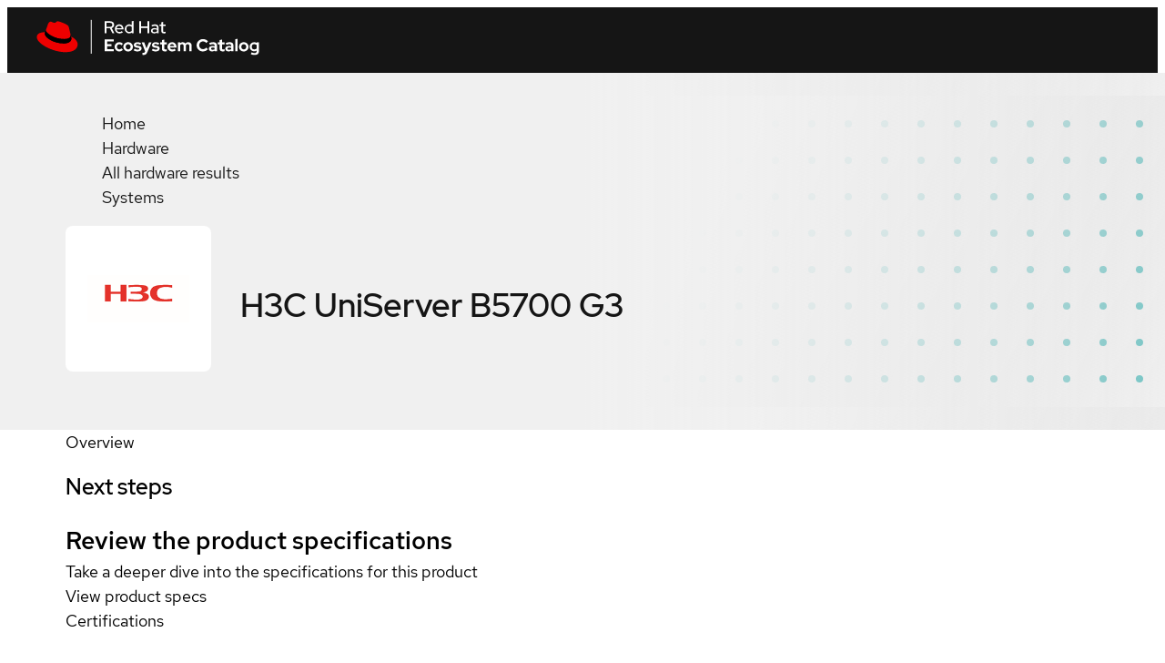

--- FILE ---
content_type: text/css; charset=UTF-8
request_url: https://catalog.redhat.com/_next/static/css/c5a9503966b1a294.css
body_size: 1468
content:
.status-page__maintenance--container{display:flex}.status-page__maintenance--container pf-icon{padding-right:var(--rh-space-xs,8px)!important}.status-page__maintenance--container rh-timestamp{padding-left:var(--rh-space-xs,8px)!important}.status-page__maintenance--container-desktop{display:none;justify-content:center}.status-page__maintenance--container-desktop pf-icon{padding-right:var(--rh-space-xs,8px)!important}.status-page__maintenance--container-desktop-text{padding-right:4px!important}@media(min-width:768px){.status-page__maintenance--container-desktop{display:flex}}.status-page__maintenance--container-mobile{display:flex;justify-content:center;align-items:baseline}.status-page__maintenance--container-mobile pf-icon{padding-right:var(--rh-space-xs,8px)!important}.status-page__maintenance--container-mobile-text{padding-left:4px!important}@media(min-width:768px){.status-page__maintenance--container-mobile{display:none}}@media(max-width:768px){.alert-banner .alert-banner__item{word-wrap:break-word}}.alert-banner a{color:var(--rh-color-interactive-blue-darker,#06c);text-decoration:underline}.alert-banner a:hover{color:var(--rh-color-interactive-blue-darkest,#004080)}.alert-banner a:focus{outline:2px solid var(--rh-color-interactive-blue-darker,#06c);outline-offset:2px}:is(rh-footer,rh-footer-universal){color:var(--rh-color-white,#fff);color-scheme:only dark;--rh-footer-section-side-gap:var(--rh-space-lg,16px);--rh-footer-links-gap:var(--rh-space-md,8px)}@media screen and (min-width:1200px){:is(rh-footer,rh-footer-universal){--rh-footer-section-side-gap:var(--rh-space-2xl,32px)}}:is(rh-footer,rh-footer-universal)>[slot^=links] a{line-height:var(--rh-line-height-body-text,1.5)}:is(rh-footer,rh-footer-universal) [slot^=logo]{display:inline-flex!important;max-width:24em;min-width:16em}:is(rh-footer,rh-footer-universal) :is(h1[slot^=links],h2[slot^=links],h3[slot^=links],h4[slot^=links],h5[slot^=links]){--rh-font-weight-heading-medium:var(--rh-font-weight-heading-bold,700)}@media(min-width:992px){:is(rh-footer,rh-footer-universal) h3{padding-bottom:var(--rh-space-md,8px);line-height:var(--rh-line-height-heading,1.3)}}:is(rh-footer,rh-footer-universal) rh-footer-social-link{position:relative;top:4px}:is(rh-footer,rh-footer-universal) rh-footer-block{--pfe-broadcasted--link:var(--rh-color-blue-30,#92c5f9);--pfe-broadcasted--link--hover:var(--rh-color-blue-20,#b9dafc);width:100%}:is(rh-footer,rh-footer-universal) rh-footer-block h3{padding-bottom:0}:is(rh-footer,rh-footer-universal) rh-footer-block :is(h1[slot^=header],h2[slot^=header],h3[slot^=header],h4[slot^=header],h5[slot^=header]){--rh-font-weight-heading-medium:var(--rh-font-weight-heading-bold,700)}:is(rh-footer,rh-footer-universal) rh-footer-block p{margin-top:-1px;line-height:var(--rh-line-height-body-text,1.5)}:is(rh-footer,rh-footer-universal) rh-footer-block p a{-webkit-text-decoration:underline dashed 1px;text-decoration:underline dashed 1px;text-underline-offset:max(5px,.28em);transition:all .3s ease}:is(rh-footer,rh-footer-universal) rh-footer-block p a:hover{-webkit-text-decoration:underline dashed 1px;text-decoration:underline dashed 1px;text-underline-offset:max(6px,.33em)}:is(rh-footer,rh-footer-universal) rh-footer-block p+ul{list-style-type:none;column-count:2;column-gap:1em;padding-bottom:16px}:is(rh-footer,rh-footer-universal) rh-footer-block p+ul li{margin-top:16px;display:inline-block;width:100%}:is(rh-footer,rh-footer-universal) rh-footer-block pfe-cta{margin-top:calc(-1*var(--rh-space-xs, 4px))}rh-footer::part(links){row-gap:0}rh-footer::part(main-secondary){gap:var(--rh-space-xl,24px);grid-template-columns:1fr}[slot=main-secondary]{--rh-space-2xl:var(--rh-space-xl,24px)}pfe-navigation{--pfe-navigation__nav-bar--highlight-color:var( --rh-color-brand-red-on-dark,#e00 );--rhdc--logo:initial;--rhdc--backgroundColor:initial;--rhdc--label:initial;--rhdc--margin-top:initial}pfe-navigation:not(:defined) .global-search,pfe-navigation:not(:defined) pfe-navigation-dropdown{display:none!important}pfe-navigation::part(pfe-navigation__dropdown-wrapper){overflow-y:auto;max-height:calc(100vh - var(--pfe-navigation__nav-bar--Height, 72px));height:auto}pfe-navigation #profile{-webkit-margin-start:var(--rh-space-4xl);margin-inline-start:var(--rh-space-4xl);display:grid;grid-template-columns:max-content 1fr;grid-template-areas:"avatar content";margin-right:var(--rh-space-xl,32px)!important;grid-column-gap:var(--rh-space-lg,16px);column-gap:var(--rh-space-lg,16px)}pfe-navigation #profile rh-avatar{--rh-size-icon-06:72px;grid-area:avatar;display:block}pfe-navigation #profile .lockup{display:contents}pfe-navigation #profile .lockup .account{grid-area:content}pfe-navigation #profile .lockup .account .name{font-family:var(--rh-font-family-heading,RedHatDisplay,"Red Hat Display",Helvetica,Arial,sans-serif);font-size:var(--rh-font-size-heading-sm,1.5rem)}pfe-navigation #profile .lockup .info{grid-area:content;grid-row:2}pfe-navigation #profile .lockup .logout{grid-area:content;grid-row:3}pfe-navigation .content-column{display:grid;max-width:500px;margin-block:var(--rh-space-md);line-height:var(--rh-line-height-body-text)}pfe-navigation ul{display:flex;flex-direction:column;gap:var(--rh-space-2xl,1.5rem);list-style:none;margin:0;padding:0}pfe-navigation ul p{font-size:var(--rh-font-size-body-text-sm,.875rem)}

--- FILE ---
content_type: text/css; charset=UTF-8
request_url: https://catalog.redhat.com/_next/static/css/af5d42408cf35ec8.css
body_size: 294
content:
.benefits rh-card::part(header){font-size:var(--rh-font-size-heading-xs,1.25rem)}.benefits rh-card::part(body){-webkit-margin-before:var(--rh-space-lg,16px);margin-block-start:var(--rh-space-lg,16px);font-size:var(--rh-font-size-body-text-md,1rem)}.benefits strong{font-weight:var(--rh-font-weight-body-text-regular,400)}.benefits__summary{justify-self:center;text-align:center;margin-block:var(--rh-space-lg,16px);line-height:var(--rh-line-height-body-text,1.5)}@media(min-width:768px){.benefits__summary{width:50%}}.benefits a{color:var(--rh-color-interactive-primary-default)!important}

--- FILE ---
content_type: text/x-component
request_url: https://catalog.redhat.com/en/favorites?_rsc=yopdo
body_size: 122
content:
0:["z02VKFop9HEOgq0Xwkav8",[["children",["locale","en","d"],"children","favorites",["favorites",{"children":["__PAGE__",{}]}],null,null]]]


--- FILE ---
content_type: application/javascript; charset=UTF-8
request_url: https://catalog.redhat.com/_next/static/chunks/2762-0e647cba855683b0.js
body_size: 15488
content:
(self.webpackChunk_N_E=self.webpackChunk_N_E||[]).push([[2762],{23509:function(e,t,n){Promise.resolve().then(n.bind(n,63736)),Promise.resolve().then(n.bind(n,81545)),Promise.resolve().then(n.t.bind(n,63640,23))},92702:function(e,t,n){"use strict";n.d(t,{_:function(){return v}});var i=n(5853),a=n(2265),r=n(66960),l=n(68190),o=n(17035),s=n(42821),c=n(34531),d=n(28405),u=n(33262),p={name:"--pf-v5-c-label__text--MaxWidth"};let f={blue:r.Z.modifiers.blue,cyan:r.Z.modifiers.cyan,green:r.Z.modifiers.green,orange:r.Z.modifiers.orange,purple:r.Z.modifiers.purple,red:r.Z.modifiers.red,gold:r.Z.modifiers.gold,grey:""},v=e=>{var{children:t,className:n="",color:v="grey",variant:m="filled",isCompact:h=!1,isDisabled:g=!1,isEditable:x=!1,editableProps:b,textMaxWidth:j,tooltipPosition:y,icon:w,onClose:_,onClick:N,onEditCancel:C,onEditComplete:P,closeBtn:D,closeBtnAriaLabel:S,closeBtnProps:k,href:E,isOverflowLabel:I,render:Z}=e,T=(0,i._T)(e,["children","className","color","variant","isCompact","isDisabled","isEditable","editableProps","textMaxWidth","tooltipPosition","icon","onClose","onClick","onEditCancel","onEditComplete","closeBtn","closeBtnAriaLabel","closeBtnProps","href","isOverflowLabel","render"]);let[O,R]=(0,a.useState)(!1),[A,L]=(0,a.useState)(t),F=a.useRef(),H=a.useRef();a.useEffect(()=>(document.addEventListener("mousedown",M),document.addEventListener("keydown",V),()=>{document.removeEventListener("mousedown",M),document.removeEventListener("keydown",V)})),a.useEffect(()=>{N&&E?console.warn("Link labels cannot have onClick passed, this results in invalid HTML. Please remove either the href or onClick prop."):N&&x&&console.warn("Editable labels cannot have onClick passed, clicking starts the label edit process. Please remove either the isEditable or onClick prop.")},[N,E,x]);let M=e=>{O&&H&&H.current&&!H.current.contains(e.target)&&(H.current.value&&P&&P(e,H.current.value),R(!1))},V=e=>{var n,i;let a=e.key;if((O||F&&F.current&&F.current.contains(e.target))&&(!O||H&&H.current&&H.current.contains(e.target))&&(O&&("Enter"===a||"Tab"===a)&&(e.preventDefault(),e.stopImmediatePropagation(),H.current.value&&P&&P(e,H.current.value),R(!1),null===(n=null==F?void 0:F.current)||void 0===n||n.focus()),O&&"Escape"===a&&(e.preventDefault(),e.stopImmediatePropagation(),H.current.value&&(H.current.value=t,C&&C(e,t)),R(!1),null===(i=null==F?void 0:F.current)||void 0===i||i.focus()),!O&&"Enter"===a)){e.preventDefault(),e.stopImmediatePropagation(),R(!0);let t=e.target,n=document.createRange(),i=window.getSelection();n.selectNodeContents(t),n.collapse(!1),i.removeAllRanges(),i.addRange(n)}},U=(E||N)&&g,B=a.createElement(o.zx,Object.assign({type:"button",variant:"plain",onClick:_,"aria-label":S||`Close ${t}`},U&&{isDisabled:!0},k),a.createElement(d.ZP,null)),W=a.createElement("span",{className:(0,c.i)(r.Z.labelActions)},D||B),G=a.createRef(),z=a.useRef(),[q,Q]=a.useState(!1);(0,u.L)(()=>{let e=x?F:G;O||Q(e.current&&e.current.offsetWidth<e.current.scrollWidth)},[O]);let X=a.createElement(a.Fragment,null,w&&a.createElement("span",{className:(0,c.i)(r.Z.labelIcon)},w),a.createElement("span",Object.assign({ref:G,className:(0,c.i)(r.Z.labelText)},j&&{style:{[p.name]:j}}),t));a.useEffect(()=>{O&&H&&H.current&&H.current.focus()},[H,O]);let K="span";E?K="a":(x||N&&!I)&&(K="button");let $="button"===K,J=Object.assign(Object.assign(Object.assign(Object.assign(Object.assign(Object.assign(Object.assign({className:(0,c.i)(r.Z.labelContent)},q&&{tabIndex:0}),E&&{href:E}),E&&g&&{onClick:e=>e.preventDefault()}),$&&{type:"button",onClick:N}),x&&Object.assign({ref:F,onClick:e=>{R(!0),e.stopPropagation()}},b)),U&&$&&{disabled:!0}),U&&E&&{tabIndex:-1,"aria-disabled":!0}),Y=a.createElement(K,Object.assign({},J),X);Z?Y=a.createElement(a.Fragment,null,q&&a.createElement(s.u,{triggerRef:z,content:t,position:y}),Z({className:r.Z.labelContent,content:X,componentRef:z})):q&&(Y=a.createElement(s.u,{content:t,position:y},Y));let ee=I?"button":"span";return a.createElement(ee,Object.assign({},T,{className:(0,c.i)(r.Z.label,U&&r.Z.modifiers.disabled,f[v],"outline"===m&&r.Z.modifiers.outline,I&&r.Z.modifiers.overflow,h&&r.Z.modifiers.compact,x&&l.Z.modifiers.editable,O&&r.Z.modifiers.editableActive,n),onClick:I?N:void 0},"button"===ee&&{type:"button"}),!O&&Y,!O&&_&&W,O&&a.createElement("input",Object.assign({className:(0,c.i)(r.Z.labelContent),type:"text",id:"editable-input",ref:H,value:A,onChange:()=>{L(H.current.value)}},b)))};v.displayName="Label"},37635:function(e,t,n){"use strict";n.d(t,{P:function(){return p}});var i=n(5853),a=n(2265),r=n(34531),l=n(9958),o=n(61242),s=n(33661),c=n(86547),d=n(77737);let u=e=>{var{children:t,className:n,onSelect:u,isOpen:f,selected:v,toggle:m,shouldFocusToggleOnSelect:h=!1,shouldFocusFirstItemOnOpen:g=!1,onOpenChange:x,onOpenChangeKeys:b=["Escape","Tab"],onToggleKeydown:j,variant:y,isPlain:w,innerRef:_,zIndex:N=9999,role:C="listbox",popperProps:P,menuHeight:D,maxMenuHeight:S,isScrollable:k,shouldPreventScrollOnItemFocus:E=!0,focusTimeoutDelay:I=0}=e,Z=(0,i._T)(e,["children","className","onSelect","isOpen","selected","toggle","shouldFocusToggleOnSelect","shouldFocusFirstItemOnOpen","onOpenChange","onOpenChangeKeys","onToggleKeydown","variant","isPlain","innerRef","zIndex","role","popperProps","menuHeight","maxMenuHeight","isScrollable","shouldPreventScrollOnItemFocus","focusTimeoutDelay"]);let T=a.useRef(),O=a.useRef(),R=_||T,A="function"!=typeof m&&("function"==typeof m||m.toggleRef)?null==m?void 0:m.toggleRef:O;a.useEffect(()=>{let e=e=>{var t,n,i,a;f&&x&&((null===(t=R.current)||void 0===t?void 0:t.contains(e.target))||(null===(n=A.current)||void 0===n?void 0:n.contains(e.target)))&&b.includes(e.key)&&(e.preventDefault(),x(!1),null===(i=A.current)||void 0===i||i.focus()),(null===(a=A.current)||void 0===a?void 0:a.contains(e.target))&&(j?j(e):f&&"typeahead"!==y&&(0,c.D9)(e,R))},t=e=>{var t,n,i;f&&g&&(null===(t=A.current)||void 0===t?void 0:t.contains(e.target))&&setTimeout(()=>{var e;let t=null===(e=null==R?void 0:R.current)||void 0===e?void 0:e.querySelector("li button:not(:disabled),li input:not(:disabled)");t&&t.focus({preventScroll:E})},I),!f||!x||(null===(n=null==A?void 0:A.current)||void 0===n?void 0:n.contains(e.target))||!f||(null===(i=R.current)||void 0===i?void 0:i.contains(e.target))||x(!1)};return window.addEventListener("keydown",e),window.addEventListener("click",t),()=>{window.removeEventListener("keydown",e),window.removeEventListener("click",t)}},[f,R,A,x,b,j,E,g,I]);let L=a.createElement(l.v,Object.assign({role:C,className:(0,r.i)(n),ref:R,onSelect:(e,t)=>{u&&u(e,t),h&&A.current.focus()},isPlain:w,selected:v,isScrollable:null!=k?k:void 0!==D||void 0!==S},(0,d.dp)(p.displayName,void 0!==Z.ouiaId?Z.ouiaId:(0,d.ql)(p.displayName),void 0===Z.ouiaSafe||Z.ouiaSafe),Z),a.createElement(o.D,{menuHeight:D,maxMenuHeight:S},t));return a.createElement(s.r,Object.assign({trigger:"function"==typeof m?m(A):m.toggleNode,triggerRef:A,popper:L,popperRef:R,isVisible:f,zIndex:N},P))},p=a.forwardRef((e,t)=>a.createElement(u,Object.assign({innerRef:t},e)));p.displayName="Select"},54588:function(e,t,n){"use strict";n.d(t,{E:function(){return o}});var i=n(5853),a=n(2265),r=n(34531),l=n(98497);let o=e=>{var{children:t,className:n,isAriaMultiselectable:o=!1}=e,s=(0,i._T)(e,["children","className","isAriaMultiselectable"]);return a.createElement(l.q,Object.assign({isAriaMultiselectable:o,className:(0,r.i)(n)},s),t)};o.displayName="SelectList"},26040:function(e,t,n){"use strict";n.d(t,{$:function(){return s}});var i=n(5853),a=n(2265),r=n(34531),l=n(38547);let o=e=>{var{children:t,className:n,innerRef:o,value:s}=e,c=(0,i._T)(e,["children","className","innerRef","value"]);return a.createElement(l.s,Object.assign({itemId:s,ref:o,className:(0,r.i)(n)},c),t)},s=a.forwardRef((e,t)=>a.createElement(o,Object.assign({},e,{innerRef:t})));s.displayName="SelectOption"},64598:function(e,t,n){"use strict";let i=(0,n(84517).I)({name:"AngleDownIcon",height:512,width:320,svgPath:"M143 352.3L7 216.3c-9.4-9.4-9.4-24.6 0-33.9l22.6-22.6c9.4-9.4 24.6-9.4 33.9 0l96.4 96.4 96.4-96.4c9.4-9.4 24.6-9.4 33.9 0l22.6 22.6c9.4 9.4 9.4 24.6 0 33.9l-136 136c-9.2 9.4-24.4 9.4-33.8 0z",yOffset:0,xOffset:0});t.ZP=i},14285:function(e,t,n){"use strict";n.d(t,{G:function(){return o}});var i=n(5853),a=n(2265),r=n(34531),l=n(7286);let o=e=>{var{children:t=null}=e,n=(0,i._T)(e,["children"]);return a.createElement("div",Object.assign({},n,{className:(0,r.i)(l.Z.tableExpandableRowContent)}),t)};o.displayName="ExpandableRowContent"},66694:function(e){e.exports=function(e,t,n,i){for(var a=-1,r=null==e?0:e.length;++a<r;){var l=e[a];t(i,l,n(l),e)}return i}},2421:function(e){e.exports=function(e,t){for(var n=-1,i=null==e?0:e.length;++n<i&&!1!==t(e[n],n,e););return e}},35566:function(e,t,n){var i=n(67676);e.exports=function(e,t,n,a){return i(e,function(e,i,r){t(a,e,n(e),r)}),a}},6042:function(e){e.exports=function(e,t,n,i){for(var a=n-1,r=e.length;++a<r;)if(i(e[a],t))return a;return -1}},88686:function(e,t,n){var i=n(73819),a=n(47909),r=n(6042),l=n(23305),o=n(56075),s=Array.prototype.splice;e.exports=function(e,t,n,c){var d=c?r:a,u=-1,p=t.length,f=e;for(e===t&&(t=o(t)),n&&(f=i(e,l(n)));++u<p;)for(var v=0,m=t[u],h=n?n(m):m;(v=d(f,h,v,c))>-1;)f!==e&&s.call(f,v,1),s.call(e,v,1);return e}},63342:function(e,t,n){var i=n(79586);e.exports=function(e){return"function"==typeof e?e:i}},36700:function(e,t,n){var i=n(66694),a=n(35566),r=n(88157),l=n(25614);e.exports=function(e,t){return function(n,o){var s=l(n)?i:a,c=t?t():{};return s(n,e,r(o,2),c)}}},82602:function(e,t,n){var i=n(88157),a=n(5629),r=n(43228);e.exports=function(e){return function(t,n,l){var o=Object(t);if(!a(t)){var s=i(n,3);t=r(t),n=function(e){return s(o[e],e,o)}}var c=e(t,n,l);return c>-1?o[s?t[c]:c]:void 0}}},50423:function(e){e.exports=function(e,t,n){for(var i=n+1;i--&&e[i]!==t;);return i}},84173:function(e,t,n){var i=n(82602)(n(12152));e.exports=i},12152:function(e,t,n){var i=n(8235),a=n(88157),r=n(85759),l=Math.max;e.exports=function(e,t,n){var o=null==e?0:e.length;if(!o)return -1;var s=null==n?0:r(n);return s<0&&(s=l(o+s,0)),i(e,a(t,3),s)}},59704:function(e,t,n){e.exports=n(90578)},11314:function(e,t,n){var i=n(72569),a=n(89238);e.exports=function(e,t){return i(a(e,t),1)}},95905:function(e,t,n){var i=n(2421),a=n(67676),r=n(63342),l=n(25614);e.exports=function(e,t){return(l(e)?i:a)(e,r(t))}},60015:function(e,t,n){var i=n(83023),a=n(36700),r=Object.prototype.hasOwnProperty,l=a(function(e,t,n){r.call(e,n)?e[n].push(t):i(e,n,[t])});e.exports=l},90578:function(e){e.exports=function(e){return e&&e.length?e[0]:void 0}},54993:function(e,t,n){var i=n(47909),a=n(85759),r=Math.max;e.exports=function(e,t,n){var l=null==e?0:e.length;if(!l)return -1;var o=null==n?0:a(n);return o<0&&(o=r(l+o,0)),i(e,t,o)}},86185:function(e){e.exports=function(e){var t=null==e?0:e.length;return t?e[t-1]:void 0}},80530:function(e,t,n){var i=n(8235),a=n(31953),r=n(50423),l=n(85759),o=Math.max,s=Math.min;e.exports=function(e,t,n){var c=null==e?0:e.length;if(!c)return -1;var d=c;return void 0!==n&&(d=(d=l(n))<0?o(c+d,0):s(d,c-1)),t==t?r(e,t,d):i(e,a,d,!0)}},25390:function(e,t,n){var i=n(44843)(n(95524));e.exports=i},95524:function(e,t,n){var i=n(88686);e.exports=function(e,t){return e&&e.length&&t&&t.length?i(e,t):e}},47230:function(e,t,n){var i=n(88157),a=n(13826);e.exports=function(e,t){return e&&e.length?a(e,i(t,2)):[]}},7633:function(e,t,n){var i=n(3641),a=0;e.exports=function(e){var t=++a;return i(e)+t}},63736:function(e,t,n){"use strict";n.d(t,{default:function(){return eE}});var i=n(57437);n(92101);var a=n(2265),r=n(89238),l=n.n(r),o=n(60526),s=n(60297),c=n(37465),d=n(37470);n(76078);var u=n(64489),p=e=>{let{logoUrl:t,title:n,description:a,prefix:r,postfix:l,type:s=o.OH.SolutionDetail,certificationBadge:c,favorite:p}=e;return(0,i.jsxs)("header",{className:"detail-page-header",children:[(0,i.jsx)("div",{className:"detail-page-header__logo-wrapper",children:(0,i.jsx)(u.default,{logoUrl:t,type:s})}),(0,i.jsxs)("div",{className:"detail-page-header__content",children:[r&&r,n&&(0,i.jsxs)("div",{className:"detail-page-header__title-wrapper",children:[(0,i.jsxs)("h1",{className:"detail-page-header__title","data-testid":"title",children:[n,c&&(0,i.jsx)("rh-tag",{color:"blue",icon:"check-circle-fill",children:"Vendor validated"===c?"Partner Validated":c})]}),p&&(0,i.jsx)(d.default,{id:p.id,title:p.title||n||"",description:p.description,catalogUrlId:p.catalogUrlId,viewUri:p.viewUri||"",variant:p.variant||"floating",tooltipColorPalette:p.tooltipColorPalette,className:"detail-page-header__favorite-button"})]}),a&&(0,i.jsx)("p",{className:"detail-page-header__description",children:a}),l&&l]})]})},f=n(46237),v=n(6185),m=n(24754);function h(e){let{children:t}=e;return t?(0,i.jsx)("div",{className:"user-actions",children:t}):null}n(41195);var g=n(79712),x=n(96998),b=n(32146);function j(e){let{name:t,link:n,description:a}=e;return(0,i.jsx)(b.Z,{className:"resource-list__resource",children:(0,i.jsxs)(b.Z.Body,{children:[(0,i.jsxs)("a",{className:"resource-list__resource__link",href:n,target:"_blank",rel:"noopener noreferrer",children:[t," ",(0,i.jsx)("pf-icon",{icon:"external-link-alt"})]}),a&&(0,i.jsx)("span",{className:"resource-list__resource__description",children:x.Z.maxLength(a,200)})]})})}function y(e){let{resources:t}=e;if(!(null==t?void 0:t.length))return null;let n=t.map(e=>void 0!==e.name?{id:e.id,name:e.name,link:e.link}:{name:e.title,link:e.url,description:e.description});return(0,i.jsx)("ul",{className:"resource-list","data-testid":"resource-list",children:n.map(e=>{let{name:t,link:n,description:a}=e;return(0,i.jsx)("li",{className:"resource-list__item",children:(0,i.jsx)(j,{name:t,link:n,description:a})},t)})})}n(80086),j.defaultProps={name:"",link:"",description:""},y.defaultProps={resources:[]};var w=n(77562);function _(e){let{question:t}=e;return(0,i.jsx)("rh-accordion-header",{class:"question",children:(0,i.jsx)("h4",{children:(0,w.ZP)(t||"")})})}function N(e){let{answer:t}=e;return(0,i.jsx)("rh-accordion-panel",{class:"answer",children:(0,w.ZP)(t||"")})}function C(e){let{faqs:t}=e;return(null==t?void 0:t.length)?(0,i.jsx)("rh-accordion",{class:"faq-list",children:t.map(e=>{let{question:t,answer:n}=e;return(0,i.jsxs)(a.Fragment,{children:[(0,i.jsx)(_,{question:t}),(0,i.jsx)(N,{answer:n})]},t)})}):null}n(17445),_.defaultProps={question:""},N.defaultProps={answer:""},C.defaultProps={faqs:[]};var P=n(73459),D=n(57440),S=n(84284);function k(e){let{productSpec:t,children:n}=e;return t&&(null==t?void 0:t.link)?(0,i.jsx)(S.default,{fullWidth:!0,variant:"secondary",linkType:"external",href:t.link,children:n}):null}n(43855);var E=n(34581);function I(e){let{children:t}=e;return t?(0,i.jsx)("div",{className:"next-steps","data-analytics-region":"rhec-next-steps",children:t}):null}function Z(e){let{companyName:t="this solution",nextStep:n,priority:a,dataCategory:r}=e,{name:l,description:o,link:s,ctaButtonText:c}=n||{};return s?(0,i.jsxs)("rh-card",{class:"next-step-card","color-palette":"lighter",children:[(0,i.jsx)("h2",{slot:"header",children:l||"Get started with ".concat(t)}),o?(0,i.jsx)("div",{className:"next-step-card__description",children:(0,w.ZP)(o)}):(0,i.jsx)("p",{className:"next-step-card__description",children:"Take the next step and start using this solution."}),s?(0,i.jsx)(S.default,{slot:"footer",variant:a,href:s,ariaDescription:"Get started with ".concat(t),dataAnalyticsText:c||"Get started",dataAnalyticsCategory:"RHEC|".concat(r,"|Detail|Next steps"),children:c||"Get started"}):null]}):null}function T(e){let{children:t}=e;return t&&0!==a.Children.count(t)?(0,i.jsx)("div",{className:"summary-container",children:t}):null}n(90173),n(40836),n(76773),n(41134);var O=n(33145),R=n(21873);let A={perView:1,gap:24,peek:{before:0,after:175},breakpoints:{768:{peek:{before:0,after:75}}}};function L(e){let{mediaList:t=[]}=e;if(!(null==t?void 0:t.length)||!t.some(e=>e.mediaType&&e.link))return null;let n=e=>(0,i.jsxs)("figure",{className:"media-list__media","data-testid":"media-list__media",children:["Image"===e.mediaType&&e.link?(0,i.jsx)("div",{className:"media-list__media--image-wrapper",children:(0,i.jsx)(O.default,{className:"media-list__media--image",src:e.link,alt:"",fill:!0})}):null,"Video"===e.mediaType&&e.link?(0,i.jsx)("div",{className:"media-list__media--video",children:(0,w.ZP)(e.link)}):null,e.name?(0,i.jsx)("figcaption",{className:"media-list__media__caption",children:(0,w.ZP)(e.name)}):null]},e.id);return(0,i.jsx)("div",{className:"media-list","data-testid":"media-list",children:1===t.length?n(t[0]):(0,i.jsx)(R.default,{label:"Solution media list",options:A,children:t.map(n)})})}function F(e){let{benefits:t}=e;return(null==t?void 0:t.length)&&t.some(e=>(null==e?void 0:e.title)||(null==e?void 0:e.description))?(0,i.jsx)("div",{className:"benefits pf-v5-l-grid pf-m-gutter",children:t.map((e,t)=>{let{title:n,description:a}=e;return(0,i.jsxs)(b.Z,{className:"pf-m-6-col-on-md pf-m-3-col-on-lg",children:[(0,i.jsx)(b.Z.Header,{children:(0,i.jsx)("h3",{children:n})}),a&&(0,i.jsx)(b.Z.Body,{children:(0,w.ZP)(a)})]},t)})}):null}function H(e){let{descriptionLong:t,nextStep:n,companyName:a,productSpec:r,benefits:l,mediaList:s}=e;return(0,i.jsxs)("div",{className:"overview",children:[(0,i.jsxs)(E.Z,{id:"summary",hidden:!(null==s?void 0:s.length)&&!t,children:[(0,i.jsx)(L,{mediaList:s}),(0,i.jsx)(T,{children:(0,w.ZP)(t||"")})]}),(0,i.jsx)(E.Z,{id:"benefits",hidden:!(null==l?void 0:l.length),fullWidth:!0,children:(0,i.jsx)(F,{benefits:l})}),(0,i.jsx)(E.Z,{heading:o.Vz.NextSteps,id:"next-steps",hidden:!(null==n?void 0:n.link)&&!(null==r?void 0:r.link),children:(0,i.jsxs)(I,{children:[(0,i.jsx)(Z,{companyName:a,nextStep:n,dataCategory:"Hardware"}),(0,i.jsx)(Z,{nextStep:r,dataCategory:"Hardware"})]})})]})}n(47163),n(33737);var M=n(51779),V=n.n(M),U=n(59164),B=n(27300);n(75781);var W=n(51987),G=n(88962),z=n(70764),q=n.n(z),Q=n(93646),X=n(72575);let K=()=>({tableData:[{columnName:o.gS.Name,displayColumn:!0,cellData:{dataLabel:o.gS.Name,renderCell:e=>(0,i.jsx)(W.D,{children:"-"!==e.url?(0,i.jsx)("a",{href:null==e?void 0:e.url,children:null==e?void 0:e.title}):(0,i.jsx)(G.x,{className:"pf-v5-u-mb-0",children:"".concat(null==e?void 0:e.title)})})}},{columnName:o.gS.Product,displayColumn:!0,cellData:{dataLabel:o.gS.Product,renderCell:e=>"".concat(null==e?void 0:e.product," ").concat(null==e?void 0:e.version)||"-"}}]});function $(e){let{loading:t,certificationData:n,config:a}=e,r=l()(n,e=>(null==e?void 0:e.relatedPartnerProducts)||[]).flat();return q()(r)?null:(0,i.jsx)(X.Z,{id:"compatibility",title:"Compatibility",bodyText:"This product is compatible with the following:",children:(0,i.jsx)(Q.Z,{loading:t,data:r,config:a})})}var J=n(17035);function Y(e){let{selectedCount:t,totalCertifications:n,onCompare:a}=e;if(t>0){if(n>3)return(0,i.jsx)("div",{className:"eco-compare-selections-band",children:(0,i.jsxs)(J.zx,{variant:"primary",onClick:a,"data-testid":"eco-compare-selections-band__compare-btn",children:["Compare ",t," of"," ",U.Z.MAX_CERTIFICATION_COMPARISONS]})});if(n<=3)return(0,i.jsx)("div",{className:"eco-compare-selections-band",children:(0,i.jsxs)(J.zx,{variant:"primary",onClick:a,"data-testid":"eco-compare-selections-band__compare-btn",children:["Compare ",t," of ",n]})})}return null}function ee(e){var t,n;let{loading:a,certifications:r=[],comparisonState:s,setComparisonState:c}=e,d=(0,D.S)(),u="mobile"===d||"tablet"===d,p=e=>null==s?void 0:s.selectedIds.includes(e),v=e=>{var t;return(null==s?void 0:s.selectedIds.length)===U.Z.MAX_CERTIFICATION_COMPARISONS&&!(null==s?void 0:null===(t=s.selectedIds)||void 0===t?void 0:t.includes(e))},m=function(e){var t;let n=!(arguments.length>1)||void 0===arguments[1]||arguments[1],i=(null==s?void 0:null===(t=s.selectedIds)||void 0===t?void 0:t.filter(t=>e!==t))||[],a=n?[...i,e]:i,r=l()(a,String);c(e=>({...e,selectedIds:V()(r)}))},h=(0,B.yZ)(r,[],{notExpandable:!u}),g=[{columnName:o.gS.Compare,displayColumn:!u,cellData:{textCenter:!0,renderSelectCell:e=>{let{id:t}=e;return U.Z.hasFeatures(e)?{rowIndex:t,onSelect:(e,n)=>m(String(t),n),isSelected:p(String(t)),isDisabled:v(String(t))}:null}}},...h.tableData,{columnName:o.gS.Blank,displayColumn:!u,cellData:{dataLabel:o.gS.Compare,renderCell:e=>U.Z.hasFeatures(e)?(0,i.jsx)("rh-cta",{class:"certification__view-details",variant:"brick",onClick:()=>c(()=>({compareMode:!0,selectedIds:[e.id.toString()]})),children:"View features"}):null}}];return(0,i.jsxs)(E.Z,{id:"certifications",heading:f.uh.Certifications,children:[(0,i.jsxs)("rh-accordion",{class:"certifications__learn-more",children:[(0,i.jsx)("rh-accordion-header",{children:o.Vz.LearnAboutCertifications}),(0,i.jsx)("rh-accordion-panel",{children:(0,i.jsx)("p",{children:o.Vz.LearnAboutCertificationsBody})})]}),(0,i.jsx)(B.ZP,{title:"",loading:a,certifications:r,config:{...h,tableData:g}}),(0,i.jsx)($,{loading:a,certificationData:r,config:K()}),!a&&(0,i.jsx)(Y,{selectedCount:null==s?void 0:null===(t=s.selectedIds)||void 0===t?void 0:t.length,totalCertifications:null==r?void 0:null===(n=r.filter(U.Z.hasFeatures))||void 0===n?void 0:n.length,onCompare:()=>c(()=>({compareMode:!0,selectedIds:null==s?void 0:s.selectedIds}))})]})}function et(e){let{children:t}=e;return t?(0,i.jsx)("footer",{className:"sticky-actions",children:t}):null}n(55678),n(77313),n(2422),n(48329);var en=n(4155),ei=n.n(en),ea=n(84173),er=n.n(ea),el=n(11314),eo=n.n(el),es=n(25390),ec=n.n(es),ed=n(34935),eu=n.n(ed),ep=n(42821),ef=n(92702),ev=n(52732),em=n(46635),eh=n(93870),eg=n(26040),ex=n(22183),eb=n(75899),ej=n(37635),ey=n(54588),ew=n(7633),e_=n.n(ew);n(88300);var eN=e=>{let{disabled:t,onChange:n,options:r,defaultOption:l,placeholder:o,placeholderText:s,maxMenuHeight:c,menuToggleText:d,menuToggleVariant:u,variant:p="single",maxSelections:f,selections:v,"aria-label":m,optionTooltip:h,showOptionTooltip:g,onDropdownToggle:x}=e,[b,j]=(0,a.useState)(!1),[y,w]=(0,a.useState)("checkbox"===p?v||[]:l||r[0]),_="checkbox"===p,N=_?y:[y],C=N.map(e=>null==e?void 0:e.id);(0,a.useEffect)(()=>{_&&v&&w(v)},[v,_]);let P=(0,a.useCallback)(()=>{j(!b),null==x||x(!b)},[b,x]),D=(0,a.useCallback)(e=>{let t=r.find(t=>t.id.toString()===(null==e?void 0:e.toString()));if(t){if(_){let e;if(C.includes(t.id))e=N.filter(e=>e.id!==t.id);else{if(f&&N.length>=f)return;e=[...N,t]}w(e),n(e)}else w(t),j(!1),n(t)}},[r,_,N,C,f,n]),S=(0,a.useCallback)((e,t)=>{D(t)},[D]),k=e_()("select-");return(0,i.jsxs)("div",{id:k,className:"select",children:[_&&f&&N.length>=f&&(0,i.jsx)(ep.u,{content:"Only ".concat(f," selections allowed"),position:"right"}),(0,i.jsx)(ej.P,{className:"select",isOpen:b,onOpenChange:e=>{j(e),null==x||x(e)},toggle:e=>{let n=N.length,a=_?s||o||"Select options":d||(null==y?void 0:y.toString())||o;return(0,i.jsxs)(ex.O,{variant:u||"default",isDisabled:t,ouiaId:"select__toggle",className:"select__toggle",ref:e,onClick:P,isExpanded:b,"aria-label":m,children:[(0,i.jsx)("span",{children:a}),_&&n>0&&(0,i.jsx)(eb.C,{isRead:!0,children:n})]})},maxMenuHeight:c,selected:_?C:y,onSelect:S,shouldFocusToggleOnSelect:!_,children:(0,i.jsx)(ey.E,{children:r.map(e=>{let t=C.includes(e.id),n=!!(f&&N.length>=f&&!t),a=(0,i.jsx)(eg.$,{id:"checkbox-".concat(e.id),value:e.id.toString(),isSelected:t,isDisabled:n,..._&&{hasCheckbox:!0},children:e.toString()},e.id);return(null==g?void 0:g(e))&&h?(0,i.jsx)(ep.u,{content:h(e),children:a},e.id):a})})}),_&&N.length===f&&b&&(0,i.jsx)(ep.u,{triggerRef:()=>document.getElementById(k),content:"Only ".concat(f," selections allowed"),isVisible:!0,position:"right"})]})};function eC(e){let{rhProducts:t,selectedCertifications:n,onRemovePlatform:a}=e,r=eu()(n,e=>U.Z.hasFeatures(e)).reverse(),o=e=>{var t;let n=e.currentTarget,i=null==n?void 0:null===(t=n.offsetParent)||void 0===t?void 0:t.getAttribute("data-id");i&&a(i)},s=l()(r,e=>{let{id:t,product:n,majorVersion:a}=e;return(0,i.jsx)(ep.u,{content:U.Z.getProductName(n,a),position:"top",children:(0,i.jsx)(ef._,{"data-id":t,onClose:o,variant:"filled",children:U.Z.getProductName(n,a)})},t)});return(0,i.jsx)("div",{className:"compare-selected-certifications__container",children:(0,i.jsx)("div",{className:"compare-selected-certifications__certifications",children:(0,i.jsx)(eh.ZP,{rhProducts:t,certifications:r,headings:s,comparisonList:r,hideVersion:!1,hideBaseProduct:q()(ei()(r,e=>{let{baseProduct:t}=e;return!q()(t)}))})})})}function eP(e){let{certifications:t=[],onSelect:n,selectedIds:a,rhProducts:r}=e,o=e=>ei()(e,e=>{let{id:t}=e;return null==a?void 0:a.includes(String(t))}),s=e=>l()(ei()(e,U.Z.hasFeatures),e=>{let{id:t,product:n,majorVersion:i,architecture:a,baseProduct:r,baseVersion:l,startVersion:o,endVersion:s}=e;return{id:t,baseProduct:r,baseVersion:l,valueOf(){return String(this.id)},toString:()=>U.Z.getProductName(n,i,a)+" (".concat(o," - ").concat(s,")"),compareTo(e){return this.id===e.id}}}).sort((e,t)=>e.toString().localeCompare(t.toString(),void 0,{sensitivity:"base",numeric:!0}));return q()(t)?null:(0,i.jsx)(X.Z,{id:U.Z.HARDWARE_SCROLL_TO_SECTION_ID,title:"Compare capabilities",bodyText:"Select up to three products to view supported features.",className:"certification-comparison__band",children:(0,i.jsxs)("div",{className:"pf-v5-l-grid pf-m-all-12-col-on-xs",children:[(0,i.jsx)("div",{className:"certification-comparison__selector pf-v5-l-grid--item pf-m-3-col",children:(0,i.jsx)(eN,{"aria-label":"Certification selector",variant:"checkbox",placeholderText:"Select product(s)",options:s(t),onChange:e=>{let i=Array.isArray(e)?e:[e];n(eo()(ei()(t,e=>er()(i,t=>(null==e?void 0:e.id)===(null==t?void 0:t.id))),"id"))},maxSelections:U.Z.MAX_CERTIFICATION_COMPARISONS,selections:s(o(t)),maxMenuHeight:"376px",showOptionTooltip:e=>!!((null==e?void 0:e.baseProduct)&&(null==e?void 0:e.baseVersion)),optionTooltip:e=>"Base OS: ".concat(U.Z.getProductName(null==e?void 0:e.baseProduct,null==e?void 0:e.baseVersion))})}),(0,i.jsx)("div",{className:"certification-comparison__comparison pf-v5-l-grid--item pf-m-12-col",children:q()(a)?(0,i.jsx)(ev.u,{children:(0,i.jsx)(em.t,{titleText:"No products selected",children:(0,i.jsx)("div",{className:"pf-v5-c-empty-state__body",children:"Select up to three products to compare"})})}):(0,i.jsx)(eC,{rhProducts:r,selectedCertifications:o(t),onRemovePlatform:e=>n([...ec()(a,e)])})})]})})}var eD=n(8878),eS=n(56057);let ek={compareMode:!1,selectedIds:[]};var eE=e=>{let{breadcrumbs:t,data:n,loading:r,params:u}=e,b=(0,D.S)(),[j,w]=(0,a.useState)(ek),_=(0,eS.k)();(0,a.useEffect)(()=>{j.compareMode?x.Z.scrollToTop():setTimeout(()=>(0,s.openPanel)({id:"Certifications",isMobile:"mobile"===b}),0)},[j.compareMode,b]);let{id:N,name:S,type:E,formFactors:I,platforms:Z,logoUrl:T,descriptionShort:O,descriptionLong:R,supportWebsite:A,resourceLinks:L,faqs:F,benefits:M,mediaList:V,nextStep:U,productSpec:B,companyName:W,certifications:G,rhProducts:z}=n||{},q=[{hidden:!W,heading:f.Hj.ProvidedBy,children:W},{hidden:!E,heading:f.Hj.Type,children:E},{hidden:!(null==I?void 0:I.length),heading:x.Z.pluralize(f.Hj.FormFactor,f.Hj.FormFactors,null==I?void 0:I.length),children:(0,i.jsx)("ul",{children:null==I?void 0:I.map(e=>(0,i.jsx)("li",{children:e},e))})},{hidden:!(null==Z?void 0:Z.length),heading:f.Hj.WorksWith,children:(0,i.jsx)("ul",{children:null==Z?void 0:Z.map(e=>(0,i.jsx)("li",{children:e},e))})},{hidden:!A,heading:f.Hj.Support,children:(0,i.jsx)("ul",{children:(0,i.jsx)("li",{hidden:!A,children:(0,i.jsx)(eD.rU,{href:"".concat(A),children:"Website"})},A)})}],Q={id:N,name:S,type:"HardwareDetail",companyName:W,rawType:E};return(null==j?void 0:j.compareMode)?(0,i.jsxs)(i.Fragment,{children:[(0,i.jsx)(f.ZP.Header,{analyticsData:Q,children:(0,i.jsxs)(i.Fragment,{children:[(0,i.jsx)(P.Z,{breadcrumbs:{visible:!0,links:[...(null==t?void 0:t.links)||[],{name:"Certification details",link:""}]}}),(0,i.jsx)(p,{logoUrl:T,title:S,description:O})]})}),(0,i.jsx)(f.ZP.Body,{children:(0,i.jsxs)("div",{className:"certification-detail__features",children:[(0,i.jsx)("div",{className:"certification-detail__back",children:(0,i.jsx)("rh-button",{icon:"caret-left",variant:"link",class:"certification-detail__back__link",onClick:()=>w({...j,compareMode:!1}),children:"Back to all certifications"})}),(0,i.jsx)(eP,{loading:r,certifications:G,rhProducts:z||[],selectedIds:null==j?void 0:j.selectedIds,onSelect:e=>w({...j,selectedIds:l()(e,String)})})]})})]}):(0,i.jsxs)(i.Fragment,{children:[(0,i.jsx)(f.ZP.Header,{analyticsData:Q,children:(0,i.jsxs)(i.Fragment,{children:[(0,i.jsx)(P.Z,{breadcrumbs:t}),(0,i.jsx)(p,{logoUrl:T,title:S,description:O})]})}),(0,i.jsx)(f.ZP.Body,{children:(0,i.jsxs)(i.Fragment,{children:[(0,i.jsxs)(s.default,{children:[(0,i.jsx)(c.default,{heading:f.uh.Overview,id:f.Wp[f.uh.Overview],children:(0,i.jsx)(H,{companyName:W,descriptionLong:R,nextStep:U,productSpec:B,benefits:M,mediaList:V})}),(0,i.jsx)(c.default,{heading:f.uh.Certifications,hidden:!(null==G?void 0:G.length),id:f.Wp[f.uh.Certifications],children:(0,i.jsx)(ee,{loading:r,certifications:G,comparisonState:j,setComparisonState:w})}),(0,i.jsx)(c.default,{heading:f.uh.Resources,hidden:!(null==L?void 0:L.length),id:f.Wp[f.uh.Resources],children:(0,i.jsx)(y,{resources:L})}),(0,i.jsx)(c.default,{heading:f.uh.FAQs,hidden:!(null==F?void 0:F.length),id:f.Wp[f.uh.FAQs],children:(0,i.jsx)(C,{faqs:F})})]}),(0,i.jsxs)(v.Z,{heading:"Get started",children:[(0,i.jsxs)(h,{children:[(0,i.jsx)(m.Z,{companyName:W,dataAnalyticsText:"Contact",dataAnalyticsCategory:"hardware-detail",children:"Contact Red Hat"}),(0,i.jsx)(k,{productSpec:B,children:"Product specs"})]}),(0,i.jsx)(d.default,{id:N||"",title:S,description:O,viewUri:"".concat(_.NEXT_PUBLIC_DOMAIN,"hardware/").concat("detail"===u.type?"":u.type+"/","detail/").concat(u.id),variant:"inline",className:"detail-page-sidebar__favorite-button"}),(0,i.jsx)(g.Z,{metadata:q})]}),(0,i.jsxs)(et,{children:[(0,i.jsx)(m.Z,{companyName:W,fullWidth:!0,dataAnalyticsText:"Contact",dataAnalyticsCategory:"hardware-detail",children:"Contact"}),(0,i.jsx)(k,{productSpec:B,children:o.Vz.ProductSpecs})]})]})})]})}},72575:function(e,t,n){"use strict";var i=n(57437);n(41363);var a=n(61994);t.Z=e=>{let{children:t,title:n,headline:r,bodyText:l,actions:o,fullWidth:s,centered:c,colorPalette:d,className:u,...p}=e,f="string"==typeof l;return(0,i.jsxs)("rh-surface",{class:(0,a.Z)("band","eco-container",s&&"eco-container--full-width",c&&"band--centered",u),"color-palette":d,...p,children:[(0,i.jsx)("div",{className:"band-wrapper",children:(0,i.jsxs)("div",{className:"band__content",children:[n&&(0,i.jsx)("h2",{className:"band__title",children:n}),r&&(0,i.jsx)("h2",{className:"band__headline",children:r}),l&&(f?(0,i.jsx)("p",{className:"band__body-text",children:l}):(0,i.jsx)("div",{className:"band__body-text",children:l}))]})}),t&&(0,i.jsx)("div",{className:"band__slotted",children:t}),o&&(0,i.jsx)("div",{className:"band__actions",children:o})]})}},73459:function(e,t,n){"use strict";n.d(t,{Z:function(){return a}});var i=n(57437);function a(e){var t;let{breadcrumbs:n,colorPalette:a}=e;return(null==n?void 0:n.visible)?(0,i.jsx)("rh-surface",{"color-palette":a,class:"breadcrumbs__surface",children:(0,i.jsx)("rh-breadcrumb",{class:"breadcrumbs",children:(0,i.jsx)("ol",{className:"breadcrumbs__list",children:null==n?void 0:null===(t=n.links)||void 0===t?void 0:t.map(e=>{let t=null==e?void 0:e.name,n=null==e?void 0:e.link;return e.link.length>0?(0,i.jsx)("li",{className:"breadcrumbs__list__item",children:(0,i.jsx)("a",{className:"breadcrumbs__list__item__link",href:n,children:t})},"breadcrumb-".concat(t)):(0,i.jsx)("li",{className:"breadcrumbs__list__item","aria-current":"page",children:t},"breadcrumb-".concat(t))})})})}):null}n(17194)},32146:function(e,t,n){"use strict";var i=n(57437),a=n(2265);n(37450);var r=n(61994);let l={promo:{variant:"promo"},"full-width-promo":{"data-pattern":"full-width-promo","full-width":!0,variant:"promo"},"reverse-full-width-promo":{"data-pattern":"reverse-full-width-promo","full-width":!0,variant:"promo"},"full-width-image":{"data-pattern":"full-width-image"},"reverse-icon":{"data-pattern":"reverse-icon"}},o=e=>{let{children:t,variant:n,className:a,colorPalette:o,...s}=e;return(0,i.jsx)("rh-card",{...s,class:(0,r.Z)("card",a),"color-palette":o,...n?l[n]:{},children:t})};o.Header=e=>{let{children:t}=e;return a.Children.map(t,e=>(0,a.isValidElement)(e)?(0,a.cloneElement)(e,{...e.props,slot:"header"}):e)},o.Body=e=>{let{children:t}=e;return(0,i.jsx)("div",{className:"card__body",children:t})},o.Footer=e=>{let{children:t}=e;return a.Children.map(t,e=>(0,a.isValidElement)(e)?(0,a.cloneElement)(e,{...e.props,slot:"footer"}):e)},o.Image=e=>{let{children:t}=e;return a.Children.map(t,e=>(0,a.isValidElement)(e)?(0,a.cloneElement)(e,{...e.props,slot:"image"}):e)},t.Z=o},24754:function(e,t,n){"use strict";n.d(t,{Z:function(){return r}});var i=n(57437),a=n(84284);function r(e){let{companyName:t,children:n,fullWidth:r=!0,dataAnalyticsText:l,dataAnalyticsCategory:o}=e;return(0,i.jsx)(a.default,{variant:"primary",className:"contact-link",href:t?"/contact?partner=".concat(t):"/contact",fullWidth:r,dataAnalyticsText:l,dataAnalyticsCategory:o,children:n})}},6185:function(e,t,n){"use strict";n.d(t,{Z:function(){return a}});var i=n(57437);function a(e){let{children:t,heading:n}=e;return t?(0,i.jsxs)("section",{className:"sidebar","aria-label":"additional product information","data-analytics-region":"rhec-detail-page-sidebar",children:[n?(0,i.jsx)("h2",{className:"sidebar__heading",children:n}):null,t]}):null}n(18034)},46237:function(e,t,n){"use strict";n.d(t,{Hj:function(){return r},Wp:function(){return p},ZP:function(){return v},uh:function(){return l}});var i,a,r,l,o=n(57437),s=n(2265);n(63640);var c=n(99376),d=n(81545);let u=e=>{let{children:t,analyticsData:n}=e;return t?(0,o.jsxs)("section",{className:"header-container",children:[n&&(0,o.jsx)(d.DetailPageAnalytics,{pageType:n.type||"",data:n}),t]}):null};(i=r||(r={})).ProvidedBy="Provided by",i.ProductsUsedInSolution="Products used in solution",i.Platforms="Platforms",i.Categories="Categories",i.GeographicRegions="Geographic regions",i.PartnerPrograms="Partner programs",i.Industries="Industries",i.ProductUsedInSolution="Product used in solution",i.Platform="Platform",i.Category="Category",i.GeographicRegion="Geographic region",i.PartnerProgram="Partner program",i.Industry="Industry",i.Type="Type",i.Support="Support",i.Legal="Legal",i.DeploymentMethod="Deployment method",i.DeploymentMethods="Deployment methods",i.RequiredSubscriptions="Required subscriptions",i.RequiredSubscription="Required subscription",i.InfrastructureFeatures="Infrastructure features",i.InfrastructureFeature="Infrastructure feature",i.FormFactor="Form factor",i.FormFactors="Form factors",i.WorksWith="Works with",i.RunsOn="Runs on",i.Published="Published",i.CertifiedVersions="Certified versions",i.SupportedRegions="Supported regions",i.SupportedRegion="Supported region",i.SupportLanguages="Supported languages",i.SupportLanguage="Supported language",i.ThirdPartyCertifications="Third-party certifications",i.ThirdPartyCertification="Third-party certification",i.Links="Links",(a=l||(l={})).Overview="Overview",a.Security="Security",a.Resources="Resources",a.FAQs="FAQs",a.Collections="Collections",a.Offerings="Offerings",a.AreasOfExpertise="Areas of expertise",a.Certifications="Certifications",a.DeployAndUse="Deploy & use",a.Compatibility="Compatibility",a.PartnerDetails="Partner details",a.CloudInstanceTypes="Cloud instance types",a.Documentation="Documentation",a.Dependencies="Dependencies",a.TechnicalInformation="Technical information",a.Packages="Packages",a.Containerfile="Containerfile",a.GetThisImage="Get this image";let p={Overview:"overview",Resources:"resources",FAQs:"faqs",Collections:"collections",Offerings:"offerings","Areas of expertise":"areas-of-expertise",Certifications:"certifications","Deploy & use":"deploy-and-use",Compatibility:"compatibility","Partner details":"partner-details","Cloud instance types":"cloud-instance-types",Documentation:"documentation",Dependencies:"dependencies","Technical information":"technical-information",Packages:"packages",Containerfile:"containerfile","Get this image":"get-this-image",Security:"security"},f=async e=>{let{className:t,getData:n,children:i,id:a,namespace:r,collection:l,architecture:s,image:d}=e;if(1===n.length){let e=await n(a),{data:r,error:l,loading:s}=e;return!l&&(s||r)||(0,c.notFound)(),(0,o.jsx)("div",{className:"detail-page ".concat(null!=t?t:""),children:r&&i(e)})}if(r&&l){let e=await n("",r,l),{data:a,loading:s,error:d}=e;return!d&&(s||a)||(0,c.notFound)(),(0,o.jsx)("div",{className:"detail-page ".concat(null!=t?t:""),children:!s&&a&&i(e)})}if(3===n.length){let e=await n(a,s,d),{data:r,loading:l,error:u}=e;return!u&&(l||r)||(0,c.notFound)(),(0,o.jsx)("div",{className:"detail-page ".concat(null!=t?t:""),children:!l&&r&&i(e)})}};function v(e){return(0,o.jsx)(s.Suspense,{fallback:(t=>{switch(e.namespace&&e.collection&&(t=2),t){case 1:case 2:return(0,o.jsxs)(o.Fragment,{children:[(0,o.jsx)("div",{className:"header-skeleton pf-v5-c-skeleton pf-m-height-lg"}),(0,o.jsx)(v.Body,{children:(0,o.jsx)("div",{className:"body-container",children:(0,o.jsx)("div",{className:"spinner pf-v5-c-skeleton"})})})]});case 3:return(0,o.jsxs)(o.Fragment,{children:[(0,o.jsx)(v.Header,{children:(0,o.jsx)("div",{className:"container-repo--header","data-testid":"container-header",children:(0,o.jsx)("div",{className:"container-repo--container",children:(0,o.jsx)("div",{className:"container-repo--main-section",children:(0,o.jsx)("div",{className:"pf-v5-c-skeleton pf-m-height-lg"})})})})}),(0,o.jsx)(v.Body,{children:(0,o.jsx)("div",{className:"body-container",children:(0,o.jsx)("div",{className:"eco-containers-result__body",children:(0,o.jsx)("div",{className:"eco-container eco-containers-result__container",children:(0,o.jsx)("div",{className:"spinner pf-v5-c-skeleton"})})})})})]});default:return(0,o.jsx)(o.Fragment,{})}})(e.getData.length),children:(0,o.jsx)(f,{...e})},"".concat(e.id,"-").concat(e.architecture,"-").concat(e.image))}v.Header=function(e){let{children:t,analyticsData:n}=e;return(0,o.jsx)(u,{analyticsData:n,children:t})},v.Body=function(e){let{children:t}=e;return t},v.Footer=function(e){let{children:t}=e;return(0,o.jsx)("div",{className:"detail-page__footer",children:t})}},37470:function(e,t,n){"use strict";n.r(t);var i=n(57437),a=n(61994),r=n(2080),l=n(89450),o=n(30879);n(69385),t.default=e=>{let{id:t,title:n,description:s,catalogUrlId:c,viewUri:d,variant:u="inline",className:p,onClick:f,tooltipColorPalette:v,buttonSize:m}=e,{isAuthenticated:h,getLoginUrl:g}=(0,l.Y)(),{isFavorited:x,addFavorite:b,removeFavorite:j,state:y}=(0,r.Qs)(),w=d.includes("openstack-infra")?d.replace("openstack-infra","openstack"):d,_=x(w=w.includes("vulnerability-scanner")?w.replace("vulnerability-scanner","applications"):w),N=async e=>{if(e.preventDefault(),e.stopPropagation(),!h){let e=await g();window.location.href=e;return}if(_){var i;let e=null===(i=y.items.find(e=>e.viewUri===w))||void 0===i?void 0:i.id;if(!e)return;j({id:e,title:n,description:s,catalogUrlId:c,viewUri:w})}else b({id:t,title:n,description:s,catalogUrlId:c,viewUri:w});null==f||f()},C=h?_?"Remove ".concat(n," from favorites"):"Add ".concat(n," to favorites"):"Sign in to add ".concat(n," to favorites"),P=h?_?"Remove from favorites":"Add to favorites":"Sign in to add to favorites",D=_?"Remove from favorites":"Add to favorites";if("inline"===u){let e=(0,i.jsx)("div",{className:(0,a.Z)("favorite-button","favorite-button--inline",{"favorite-button--favorited":_},p),onClick:N,"aria-label":C,children:(0,i.jsx)(o.Z,{icon:{icon:_?"star-fill":"star",set:"ui",style:{"--rh-icon-size":"18px"}},label:D})});return h?e:(0,i.jsx)("rh-surface",{"color-palette":v,children:(0,i.jsx)("rh-tooltip",{position:"top",content:P,children:e})})}return(0,i.jsx)("rh-surface",{"color-palette":v,children:(0,i.jsx)("rh-tooltip",{position:"top",content:P,style:{"--rh-tooltip-content-font-size":"0.875rem"},children:(0,i.jsx)("a",{href:"#",className:(0,a.Z)("favorite-button","favorite-button--floating",{"favorite-button--favorited":_},p),onClick:N,"aria-label":C,children:(0,i.jsx)("rh-icon",{icon:_?"star-fill":"star",set:"ui",style:m?{"--rh-icon-size":m}:void 0,className:"favorite-button__icon"})})})})}},30879:function(e,t,n){"use strict";var i=n(57437);n(5889);var a=n(8878);t.Z=e=>{let{label:t,icon:n,href:r,children:l}=e;if(!t)return null;let o=(0,i.jsxs)(i.Fragment,{children:[(0,i.jsx)("rh-icon",{class:"icon-label__icon",icon:n.icon,set:n.set,style:n.style||void 0}),(0,i.jsx)("span",{className:"icon-label__label",children:t}),l]});return r?(0,i.jsx)(a.rU,{className:"icon-label icon-label--link","data-testid":"icon-label",href:r,children:o}):(0,i.jsx)("div",{className:"icon-label","data-testid":"icon-label",children:o})}},79712:function(e,t,n){"use strict";n.d(t,{Z:function(){return l}});var i=n(57437);function a(e){let{content:t}=e;return(0,i.jsx)("dl",{className:"metadata-list",hidden:!t,children:t})}function r(e){let{hidden:t,heading:n,children:a}=e;return t?null:(0,i.jsxs)("div",{className:"metadata",children:[(0,i.jsx)("dt",{className:"metadata__term",children:n}),(0,i.jsx)("dd",{className:"metadata__description",children:a})]})}function l(e){let{metadata:t=[]}=e;return(0,i.jsx)(a,{content:null==t?void 0:t.map(e=>{let{hidden:t,heading:n,children:a}=e;return(0,i.jsx)(r,{hidden:t,heading:n,children:a},n)})})}n(71225)},21873:function(e,t,n){"use strict";n.r(t),n.d(t,{default:function(){return o}});var i=n(57437),a=n(2265);n(44689);var r=e=>{let{sliderRef:t}=e,[n,r]=(0,a.useState)(1),[l,o]=(0,a.useState)(1);return(0,a.useEffect)(()=>{t.current&&t.current.addEventListener("page-change",function(e){r((null==e?void 0:e.page)||1),o((null==e?void 0:e.totalPages)||1)})},[t]),n&&l&&1!==l?(0,i.jsxs)("span",{className:"slider-page-number",children:[n," of ",l]}):null};n(57097);let l={gap:24,perView:4,peek:{before:0,after:75},breakpoints:{576:{perView:1,peek:{before:0,after:75}},768:{perView:2,peek:{before:0,after:75}},992:{perView:3,peek:{before:0,after:75}},1300:{perView:4,peek:{before:0,after:75}}}};function o(e){let{children:t,label:n,options:o=l,hidePagination:s=!1,showPageNumbers:c=!1}=e,d=(0,a.useRef)(null),[u,p]=(0,a.useState)(!1);return(0,a.useEffect)(()=>{p(!0)},[]),(0,a.useEffect)(()=>{u&&d.current&&[...d.current.children].forEach((e,t)=>e.setAttribute("slot","slide-".concat(t+1)))},[u,t]),(0,a.useLayoutEffect)(()=>{u&&d.current&&(o&&(d.current.options=o),s&&d.current.setAttribute("hide-pagination",""))},[u,o,s]),(0,a.useEffect)(()=>{if(u&&d.current){let e=new IntersectionObserver(e=>{e.forEach(e=>{if(e.isIntersecting){var t,n;null===(n=d.current)||void 0===n||null===(t=n.firstUpdated)||void 0===t||t.call(n)}})});return e.observe(d.current),()=>{e.disconnect()}}},[u]),(0,i.jsx)(i.Fragment,{children:u?(0,i.jsxs)(i.Fragment,{children:[(0,i.jsx)("div",{className:"slider","data-testid":"slider",children:(0,i.jsx)("cp-slider",{class:"slider__element",ref:d,label:n,children:t})}),c&&(0,i.jsx)(r,{sliderRef:d})]}):(0,i.jsx)("div",{className:"pf-v5-c-skeleton pf-m-height-lg"})})}},57440:function(e,t,n){"use strict";n.d(t,{S:function(){return r}});var i=n(2265),a=n(96998);function r(){let[e,t]=(0,i.useState)(a.Z.detectViewport());return(0,i.useEffect)(()=>{let e=()=>{t(a.Z.detectViewport())};return window.addEventListener("resize",e),t(a.Z.detectViewport()),()=>window.removeEventListener("resize",e)},[]),e}},92380:function(e,t,n){"use strict";n.d(t,{GK:function(){return m},H1:function(){return r},Hj:function(){return u},Hp:function(){return v},J3:function(){return l},Ji:function(){return d},RV:function(){return p},cR:function(){return o},j_:function(){return s},sZ:function(){return g},wW:function(){return f},zg:function(){return c}});var i=n(60526),a=n(96998);function r(e){var t,n,i,r,l;let o;window.appEventData=window.appEventData||[],window.appEventData.push({event:"Page Load Started",page:{pageCategory:null==e?void 0:null===(t=e.eddl)||void 0===t?void 0:t.pageCategory,pageName:"rhec|".concat(null==e?void 0:null===(n=e.eddl)||void 0===n?void 0:n.pageName),siteName:"rhec",pageTitle:null==e?void 0:e.title,pageType:"page",pageSubType:"",pageStatus:"",siteExperience:(o=window.innerWidth)>992?"desktop":o>768?"tablet":"mobile",siteLanguage:"en",subsection:(null==e?void 0:null===(i=e.eddl)||void 0===i?void 0:i.subsection)||"",subsection2:"",subsection3:"",cms:"",analyticsTitle:"",blogAuthor:"",contentID:"",contentType:"",contentPublishDate:"",destinationURL:"".concat(null===(r=a.Z.getPublicEnvVars().NEXT_PUBLIC_DOMAIN)||void 0===r?void 0:r.slice(1)).concat(null==e?void 0:null===(l=e.eddl)||void 0===l?void 0:l.path),gated:"",offerID:"",taxonomyMetaHreflang:[],taxonomyRegion:[],taxonomyBlogPostCategory:[],taxonomyBusinessChallenge:[],taxonomyProduct:[],taxonomyProductLine:[],taxonomySolution:[],taxonomyTopic:[],taxonomyAuthor:[],taxonomyStage:[],dataObject:"appEventData"}})}function l(){window.appEventData=window.appEventData||[],window.appEventData.push({event:"User Detected",user:{ebsAccountNumber:"",hashedEmail:"",lastLoginDate:"",loggedIn:!1,organizationID:"",socialAccountsLinked:"",ssoClientID:"",userID:""}})}function o(){window.appEventData=window.appEventData||[],window.appEventData.push({event:"Page Load Completed"})}function s(e,t,n,i){let a=[];e.map((e,t)=>{let n={content:{displayFeature:"Natural",displayFeatureTitle:"",contentTitle:e.allTitle,contentUrl:e.view_uri,contentID:e.id,contentPositionRelative:"",contentPosition:t+1},isDisplayed:"true"};a.push(n)}),window.appEventData=window.appEventData||[],window.appEventData.push({event:"Content Listing Displayed",listingDisplayed:{filterList:n,listing:a,listingDriver:"Onsite Search",listingType:"content",resultsCount:t,displayCount:e.length,sortOrder:i}})}function c(e){window.appEventData=window.appEventData||[],window.appEventData.push({event:"Listing Filter Added",listingDisplayed:{filterList:e},listingRefined:{listingType:"content"}})}function d(){window.appEventData=window.appEventData||[],window.appEventData.push({event:"Error Message Presented",error:{errorCode:"404",errorType:"Page not found"}})}function u(e){window.appEventData=window.appEventData||[],window.appEventData.push({event:"Listing Filter Removed",listingDisplayed:{filterList:e},listingRefined:{listingType:"content"}})}function p(e){window.appEventData.find(e=>{let{event:t}=e;return"Onsite Search Performed"===t})||function(e){let t=window.location.pathname.split("/"),n=null==t?void 0:t[1],i="search"===n;window.appEventData=window.appEventData||[],window.appEventData.push({event:"Page Load Search Performed",onsiteSearch:{keyword:{searchType:"page_load",searchTerm:i?"all":e||n,searchMethod:"page_load"}}})}(e)}function f(e,t){window.appEventData=window.appEventData||[],window.appEventData.push({event:"Onsite Search Performed",onsiteSearch:{keyword:{searchType:"global_search",searchTerm:e,searchMethod:t}}})}function v(e){window.appEventData=window.appEventData||[],window.appEventData.push({event:"Content Listing Item Clicked",linkInfo:{displayPosition:e.resultNumber||0,category:"Natural",text:e.title,href:e.link,linkTypeName:"search result click",targetHost:"".concat(a.Z.getPublicEnvVars().NEXT_PUBLIC_DOMAIN)},listingItemClicked:{listingType:"content",listing:[{content:{displayFeature:"Natural",displayFeatureTitle:"",contentTitle:e.title,contentUrl:e.link,contentID:e.id,contentPositionRelative:"",contentPosition:e.resultNumber||0}}]}})}function m(e){window.appEventData=window.appEventData||[],window.appEventData.push({event:"Listing Sort Order Changed",listingRefined:{listingType:"content",sortOrder:e}})}let h=e=>({catalogType:(null==e?void 0:e.type)||(null==e?void 0:e.rawType)||"",certifiedProvider:(null==e?void 0:e.companyName)||"",name:(null==e?void 0:e.name)||"",productID:(null==e?void 0:e.id)||""});function g(e,t){var n,a,r,l,o,s,c;let d={[i.OH.HardwareDetail]:h(t),[i.OH.VulnerabilityScanningDetail]:h(t),[i.OH.ContainerStacksDetail]:h(t),[i.OH.OpenStackProductDetail]:h(t),[i.OH.OpenstackDetail]:h(t),[i.OH.ApplicationsDetail]:h(t),CloudDetail:{catalogType:e||"",certifiedProvider:(null==t?void 0:t.partnerName)||"",name:(null==t?void 0:t.partnerName)||"",productID:(null==t?void 0:t.id)||""},AnsibleDetail:{catalogType:e||"",certifiedProvider:(null==t?void 0:null===(n=t.ansibleNamespace)||void 0===n?void 0:n.partner)||"",name:(null==t?void 0:t.name)||"",productID:(null==t?void 0:t.name)||""},PartnerDetail:{catalogType:e||"",certifiedProvider:(null==t?void 0:t.name)||"",name:(null==t?void 0:t.name)||"",productID:(null==t?void 0:t.id)||""},SolutionDetail:{catalogType:e||"",certifiedProvider:(null==t?void 0:t.primaryCompanyName)||"",name:(null==t?void 0:t.name)||"",productID:(null==t?void 0:t.id)||""},ContainersDetail:{catalogType:(null==t?void 0:null===(r=t.repository)||void 0===r?void 0:null===(a=r.build_categories)||void 0===a?void 0:a[0])||"",certifiedProvider:(null==t?void 0:null===(l=t.vendor)||void 0===l?void 0:l.name)||"",name:(null==t?void 0:null===(s=t.repository)||void 0===s?void 0:null===(o=s.display_data)||void 0===o?void 0:o.name)||"",productID:(null==t?void 0:null===(c=t.repository)||void 0===c?void 0:c._id)||""}},u=sessionStorage.getItem("globalSearchReferer"),p=new URLSearchParams(window.location.search).get("q");"auto-suggest"===u&&p&&f(p,"auto-suggest"),u&&sessionStorage.removeItem("globalSearchReferer"),window.appEventData=window.appEventData||[],window.appEventData.push({event:"Catalog Detail Viewed",listingDisplayed:{listingDriver:u?"global_search":"browse"},product:[{productInfo:{...d[e],productType:"catalog",sku:""}}]})}},48329:function(){},16939:function(){},1659:function(){},2422:function(){},33737:function(){},55678:function(){},75781:function(){},43855:function(){},88300:function(){},77313:function(){},92101:function(){},41363:function(){},47163:function(){},37450:function(){},17445:function(){},69385:function(){},5889:function(){},41134:function(){},40836:function(){},90173:function(){},80086:function(){},44689:function(){},57097:function(){},76773:function(){},68190:function(e,t,n){"use strict";n(16939),t.Z={button:"pf-v5-c-button",labelGroup:"pf-v5-c-label-group",labelGroupClose:"pf-v5-c-label-group__close",labelGroupLabel:"pf-v5-c-label-group__label",labelGroupList:"pf-v5-c-label-group__list",labelGroupListItem:"pf-v5-c-label-group__list-item",labelGroupMain:"pf-v5-c-label-group__main",labelGroupTextarea:"pf-v5-c-label-group__textarea",modifiers:{category:"pf-m-category",vertical:"pf-m-vertical",editable:"pf-m-editable",textarea:"pf-m-textarea"}}},66960:function(e,t,n){"use strict";n(1659),t.Z={button:"pf-v5-c-button",label:"pf-v5-c-label",labelActions:"pf-v5-c-label__actions",labelContent:"pf-v5-c-label__content",labelIcon:"pf-v5-c-label__icon",labelText:"pf-v5-c-label__text",modifiers:{compact:"pf-m-compact",blue:"pf-m-blue",green:"pf-m-green",orange:"pf-m-orange",red:"pf-m-red",purple:"pf-m-purple",cyan:"pf-m-cyan",gold:"pf-m-gold",outline:"pf-m-outline",overflow:"pf-m-overflow",add:"pf-m-add",editable:"pf-m-editable",editableActive:"pf-m-editable-active",disabled:"pf-m-disabled"},themeDark:"pf-v5-theme-dark"}}}]);

--- FILE ---
content_type: application/javascript; charset=UTF-8
request_url: https://catalog.redhat.com/_next/static/chunks/webpack-de5afd2903488ccc.js
body_size: 3090
content:
!function(){"use strict";var e,t,n,r,o,u,i,a,f,c,l,d,s={},p={};function h(e){var t=p[e];if(void 0!==t)return t.exports;var n=p[e]={id:e,loaded:!1,exports:{}},r=!0;try{s[e].call(n.exports,n,n.exports,h),r=!1}finally{r&&delete p[e]}return n.loaded=!0,n.exports}h.m=s,e=[],h.O=function(t,n,r,o){if(n){o=o||0;for(var u=e.length;u>0&&e[u-1][2]>o;u--)e[u]=e[u-1];e[u]=[n,r,o];return}for(var i=1/0,u=0;u<e.length;u++){for(var n=e[u][0],r=e[u][1],o=e[u][2],a=!0,f=0;f<n.length;f++)i>=o&&Object.keys(h.O).every(function(e){return h.O[e](n[f])})?n.splice(f--,1):(a=!1,o<i&&(i=o));if(a){e.splice(u--,1);var c=r();void 0!==c&&(t=c)}}return t},h.n=function(e){var t=e&&e.__esModule?function(){return e.default}:function(){return e};return h.d(t,{a:t}),t},n=Object.getPrototypeOf?function(e){return Object.getPrototypeOf(e)}:function(e){return e.__proto__},h.t=function(e,r){if(1&r&&(e=this(e)),8&r||"object"==typeof e&&e&&(4&r&&e.__esModule||16&r&&"function"==typeof e.then))return e;var o=Object.create(null);h.r(o);var u={};t=t||[null,n({}),n([]),n(n)];for(var i=2&r&&e;"object"==typeof i&&!~t.indexOf(i);i=n(i))Object.getOwnPropertyNames(i).forEach(function(t){u[t]=function(){return e[t]}});return u.default=function(){return e},h.d(o,u),o},h.d=function(e,t){for(var n in t)h.o(t,n)&&!h.o(e,n)&&Object.defineProperty(e,n,{enumerable:!0,get:t[n]})},h.f={},h.e=function(e){return Promise.all(Object.keys(h.f).reduce(function(t,n){return h.f[n](e,t),t},[]))},h.u=function(e){return 6746===e?"static/chunks/6746-fe7f04a6affac6ac.js":"static/chunks/"+(3553===e?"b2816ded":e)+"."+({3115:"1aca2ffdc936ffc6",3269:"66e82ca1f3d21bbd",3553:"e0a79420adb344cb",7065:"cff56cffd61c88f3",7660:"7f5eca7aca54fab9",8634:"c41722d9cdccd2bc"})[e]+".js"},h.miniCssF=function(e){return"static/css/fd52db27b8bd860d.css"},h.g=function(){if("object"==typeof globalThis)return globalThis;try{return this||Function("return this")()}catch(e){if("object"==typeof window)return window}}(),h.o=function(e,t){return Object.prototype.hasOwnProperty.call(e,t)},r={},o="_N_E:",h.l=function(e,t,n,u){if(r[e]){r[e].push(t);return}if(void 0!==n)for(var i,a,f=document.getElementsByTagName("script"),c=0;c<f.length;c++){var l=f[c];if(l.getAttribute("src")==e||l.getAttribute("data-webpack")==o+n){i=l;break}}i||(a=!0,(i=document.createElement("script")).charset="utf-8",i.timeout=120,h.nc&&i.setAttribute("nonce",h.nc),i.setAttribute("data-webpack",o+n),i.src=h.tu(e)),r[e]=[t];var d=function(t,n){i.onerror=i.onload=null,clearTimeout(s);var o=r[e];if(delete r[e],i.parentNode&&i.parentNode.removeChild(i),o&&o.forEach(function(e){return e(n)}),t)return t(n)},s=setTimeout(d.bind(null,void 0,{type:"timeout",target:i}),12e4);i.onerror=d.bind(null,i.onerror),i.onload=d.bind(null,i.onload),a&&document.head.appendChild(i)},h.r=function(e){"undefined"!=typeof Symbol&&Symbol.toStringTag&&Object.defineProperty(e,Symbol.toStringTag,{value:"Module"}),Object.defineProperty(e,"__esModule",{value:!0})},h.nmd=function(e){return e.paths=[],e.children||(e.children=[]),e},h.tt=function(){return void 0===u&&(u={createScriptURL:function(e){return e}},"undefined"!=typeof trustedTypes&&trustedTypes.createPolicy&&(u=trustedTypes.createPolicy("nextjs#bundler",u))),u},h.tu=function(e){return h.tt().createScriptURL(e)},h.p="/_next/",i=function(e,t,n,r){var o=document.createElement("link");return o.rel="stylesheet",o.type="text/css",o.onerror=o.onload=function(u){if(o.onerror=o.onload=null,"load"===u.type)n();else{var i=u&&("load"===u.type?"missing":u.type),a=u&&u.target&&u.target.href||t,f=Error("Loading CSS chunk "+e+" failed.\n("+a+")");f.code="CSS_CHUNK_LOAD_FAILED",f.type=i,f.request=a,o.parentNode.removeChild(o),r(f)}},o.href=t,document.head.appendChild(o),o},a=function(e,t){for(var n=document.getElementsByTagName("link"),r=0;r<n.length;r++){var o=n[r],u=o.getAttribute("data-href")||o.getAttribute("href");if("stylesheet"===o.rel&&(u===e||u===t))return o}for(var i=document.getElementsByTagName("style"),r=0;r<i.length;r++){var o=i[r],u=o.getAttribute("data-href");if(u===e||u===t)return o}},f={2272:0},h.f.miniCss=function(e,t){f[e]?t.push(f[e]):0!==f[e]&&({6746:1})[e]&&t.push(f[e]=new Promise(function(t,n){var r=h.miniCssF(e),o=h.p+r;if(a(r,o))return t();i(e,o,t,n)}).then(function(){f[e]=0},function(t){throw delete f[e],t}))},c={2272:0,6159:0,816:0,8631:0,2962:0,9570:0,4883:0,5057:0,2:0,3432:0,7093:0,2973:0,6936:0,9134:0,5112:0,9256:0,1231:0,9099:0,9643:0,3701:0,9851:0,4489:0,9698:0,2667:0,6803:0,6793:0,4735:0,4843:0,1572:0,9460:0,3922:0,420:0,588:0,4360:0,4404:0,8251:0,8400:0,5757:0,2036:0,2242:0,7888:0,3921:0,8026:0,7692:0,6693:0,4686:0,8364:0,310:0,3528:0,9442:0,4986:0,9474:0,1807:0,7509:0,5859:0,113:0,89:0,2184:0,3268:0,5551:0,7557:0,8406:0,9281:0,5004:0,5793:0,8598:0,1597:0,3779:0,8377:0,1515:0,1756:0,8152:0,2963:0,9589:0,2311:0,2786:0,2244:0,661:0,8249:0,3335:0,8526:0,5124:0,1973:0,6662:0,6445:0,2574:0,1581:0,8032:0,3295:0,7328:0,4044:0,8097:0,4016:0,6432:0,3068:0,7577:0,6491:0,4352:0,2731:0,9507:0,4459:0,3445:0,8362:0,1482:0,9651:0,2480:0,7725:0,8086:0,1423:0,4710:0,4015:0,5282:0,5206:0,674:0,3069:0,8849:0,7298:0,8740:0,7294:0,2841:0,7890:0,684:0,7806:0,1991:0,8986:0,143:0,5529:0,6364:0,250:0,2441:0,4901:0,1495:0,4803:0,6497:0,102:0,4214:0,9766:0,7488:0,78:0,5420:0,3460:0,6194:0,2284:0,6026:0,6206:0,9237:0,606:0,548:0,6385:0,7500:0,1447:0,9950:0,6746:0,6865:0,8829:0,1346:0,8734:0,2369:0,7155:0,7742:0,4708:0,7037:0,2330:0,5817:0,9522:0,3447:0,8607:0,7458:0},h.f.j=function(e,t){var n=h.o(c,e)?c[e]:void 0;if(0!==n){if(n)t.push(n[2]);else if(/^(1(7(17|44|46|9)|203|298|866|906|961)|2(080|117|214|434|597|633|762|888|971)|3(1(07|15|62|79)|6(07|25|69)|(06|07|55)3|232|269|416|524)|4(4(37|80|9)|(01|10|82)0|209|616|87)|5(034|091|342|770|797|878|905)|6(0(2|70|82|86)|129|67|816|896|998)|7(065|141|409|620|660|791|886)|8(131|634|86|970)|9((51|94|96)9|08|160|380|556|715|774))$/.test(e)){var r=new Promise(function(t,r){n=c[e]=[t,r]});t.push(n[2]=r);var o=h.p+h.u(e),u=Error();h.l(o,function(t){if(h.o(c,e)&&(0!==(n=c[e])&&(c[e]=void 0),n)){var r=t&&("load"===t.type?"missing":t.type),o=t&&t.target&&t.target.src;u.message="Loading chunk "+e+" failed.\n("+r+": "+o+")",u.name="ChunkLoadError",u.type=r,u.request=o,n[1](u)}},"chunk-"+e,e)}else c[e]=0}},h.O.j=function(e){return 0===c[e]},l=function(e,t){var n,r,o=t[0],u=t[1],i=t[2],a=0;if(o.some(function(e){return 0!==c[e]})){for(n in u)h.o(u,n)&&(h.m[n]=u[n]);if(i)var f=i(h)}for(e&&e(t);a<o.length;a++)r=o[a],h.o(c,r)&&c[r]&&c[r][0](),c[r]=0;return h.O(f)},(d=self.webpackChunk_N_E=self.webpackChunk_N_E||[]).forEach(l.bind(null,0)),d.push=l.bind(null,d.push.bind(d))}();

--- FILE ---
content_type: application/javascript; charset=UTF-8
request_url: https://catalog.redhat.com/_next/static/chunks/9715-bb8eacd5db7b2038.js
body_size: 12688
content:
(self.webpackChunk_N_E=self.webpackChunk_N_E||[]).push([[9715],{75899:function(e,t,n){"use strict";n.d(t,{C:function(){return s}});var r=n(5853),i=n(2265),o=n(34531),a=n(85276);let s=e=>{var{isRead:t=!1,className:n="",children:s="",screenReaderText:l}=e,c=(0,r._T)(e,["isRead","className","children","screenReaderText"]);return i.createElement("span",Object.assign({},c,{className:(0,o.i)(a.Z.badge,t?a.Z.modifiers.read:a.Z.modifiers.unread,n)}),s,l&&i.createElement("span",{className:"pf-v5-screen-reader"},l))};s.displayName="Badge"},17035:function(e,t,n){"use strict";n.d(t,{Wu:function(){return a},zx:function(){return b}});var r,i,o,a,s,l,c=n(5853),u=n(2265),f=n(70041),p=n(34531),d=n(71862),m=n(77737),g=n(75899);(r=a||(a={})).primary="primary",r.secondary="secondary",r.tertiary="tertiary",r.danger="danger",r.warning="warning",r.link="link",r.plain="plain",r.control="control",(i=s||(s={})).button="button",i.submit="submit",i.reset="reset",(o=l||(l={})).default="default",o.sm="sm",o.lg="lg";let h=e=>{var{children:t=null,className:n="",component:r="button",isActive:i=!1,isBlock:o=!1,isDisabled:h=!1,isAriaDisabled:y=!1,isLoading:v=null,isDanger:x=!1,spinnerAriaValueText:w,spinnerAriaLabelledBy:O,spinnerAriaLabel:j,size:E=l.default,inoperableEvents:$=["onClick","onKeyPress"],isInline:k=!1,type:D=s.button,variant:M=a.primary,iconPosition:L="start","aria-label":S=null,icon:N=null,ouiaId:T,ouiaSafe:P=!0,tabIndex:I=null,innerRef:Z,countOptions:_}=e,A=(0,c._T)(e,["children","className","component","isActive","isBlock","isDisabled","isAriaDisabled","isLoading","isDanger","spinnerAriaValueText","spinnerAriaLabelledBy","spinnerAriaLabel","size","inoperableEvents","isInline","type","variant","iconPosition","aria-label","icon","ouiaId","ouiaSafe","tabIndex","innerRef","countOptions"]);let C=(0,m.S$)(b.displayName,T,P,M),R="button"===r,W=k&&"span"===r,H=$.reduce((e,t)=>Object.assign(Object.assign({},e),{[t]:e=>{e.preventDefault()}}),{});return u.createElement(r,Object.assign({},A,y?H:null,{"aria-disabled":h||y,"aria-label":S,className:(0,p.i)(f.Z.button,f.Z.modifiers[M],o&&f.Z.modifiers.block,h&&f.Z.modifiers.disabled,y&&f.Z.modifiers.ariaDisabled,i&&f.Z.modifiers.active,k&&M===a.link&&f.Z.modifiers.inline,x&&(M===a.secondary||M===a.link)&&f.Z.modifiers.danger,null!==v&&M!==a.plain&&f.Z.modifiers.progress,v&&f.Z.modifiers.inProgress,E===l.sm&&f.Z.modifiers.small,E===l.lg&&f.Z.modifiers.displayLg,n),disabled:R?h:null,tabIndex:null!==I?I:h?R?null:-1:y?null:W?0:void 0,type:R||W?D:null,role:W?"button":null,ref:Z},C),v&&u.createElement("span",{className:(0,p.i)(f.Z.buttonProgress)},u.createElement(d.$,{size:d.S.md,isInline:k,"aria-valuetext":w,"aria-label":j,"aria-labelledby":O})),M===a.plain&&null===t&&N?N:null,M!==a.plain&&N&&("start"===L||"left"===L)&&u.createElement("span",{className:(0,p.i)(f.Z.buttonIcon,f.Z.modifiers.start)},N),t,M!==a.plain&&N&&("end"===L||"right"===L)&&u.createElement("span",{className:(0,p.i)(f.Z.buttonIcon,f.Z.modifiers.end)},N),_&&u.createElement("span",{className:(0,p.i)(f.Z.buttonCount,_.className)},u.createElement(g.C,{isRead:_.isRead},_.count)))},b=u.forwardRef((e,t)=>u.createElement(h,Object.assign({innerRef:t},e)));b.displayName="Button"},71862:function(e,t,n){"use strict";n.d(t,{$:function(){return u},S:function(){return i}});var r,i,o=n(5853),a=n(2265);n(10731);var s={modifiers:{inline:"pf-m-inline",sm:"pf-m-sm",md:"pf-m-md",lg:"pf-m-lg",xl:"pf-m-xl"},spinner:"pf-v5-c-spinner",spinnerPath:"pf-v5-c-spinner__path"},l=n(34531),c={name:"--pf-v5-c-spinner--diameter"};(r=i||(i={})).sm="sm",r.md="md",r.lg="lg",r.xl="xl";let u=e=>{var{className:t="",size:n="xl","aria-valuetext":r="Loading...",diameter:i,isInline:u=!1,"aria-label":f,"aria-labelledBy":p}=e,d=(0,o._T)(e,["className","size","aria-valuetext","diameter","isInline","aria-label","aria-labelledBy"]);return a.createElement("svg",Object.assign({className:(0,l.i)(s.spinner,u?s.modifiers.inline:s.modifiers[n],t),role:"progressbar","aria-valuetext":r,viewBox:"0 0 100 100"},i&&{style:{[c.name]:i}},f&&{"aria-label":f},p&&{"aria-labelledBy":p},!f&&!p&&{"aria-label":"Contents"},d),a.createElement("circle",{className:s.spinnerPath,cx:"50",cy:"50",r:"45",fill:"none"}))};u.displayName="Spinner"},77737:function(e,t,n){"use strict";n.d(t,{S$:function(){return l},dp:function(){return s},ql:function(){return u}});var r=n(2265);let i=0,o="OUIA-Generated-",a={};function s(e,t,n=!0){return{"data-ouia-component-type":`PF5/${e}`,"data-ouia-safe":n,"data-ouia-component-id":t}}let l=(e,t,n=!0,r)=>({"data-ouia-component-type":`PF5/${e}`,"data-ouia-safe":n,"data-ouia-component-id":c(e,t,r)}),c=(e,t,n)=>{let i=(0,r.useMemo)(()=>u(e,n),[e,n]);return null!=t?t:i};function u(e,t){try{let n;return a[n="undefined"!=typeof window?`${window.location.href}-${e}-${t||""}`:`${e}-${t||""}`]||(a[n]=0),`${o}${e}-${t?`${t}-`:""}${++a[n]}`}catch(n){return`${o}${e}-${t?`${t}-`:""}${++i}`}}},33661:function(e,t,n){"use strict";n.d(t,{r:function(){return ep}});var r=n(2265),i=n(54887);function o(e){let t=e.getBoundingClientRect();return{width:t.width,height:t.height,top:t.top,right:t.right,bottom:t.bottom,left:t.left,x:t.left,y:t.top}}function a(e){if("[object Window]"!==e.toString()){let t=e.ownerDocument;return t?t.defaultView:window}return e}function s(e){let t=a(e);return{scrollLeft:t.pageXOffset,scrollTop:t.pageYOffset}}function l(e){let t=a(e).Element;return e instanceof t||e instanceof Element}function c(e){let t=a(e).HTMLElement;return e instanceof t||e instanceof HTMLElement}function u(e){return e?(e.nodeName||"").toLowerCase():null}function f(e){return(l(e)?e.ownerDocument:e.document).documentElement}function p(e){return o(f(e)).left+s(e).scrollLeft}function d(e){return a(e).getComputedStyle(e)}function m(e){let{overflow:t,overflowX:n,overflowY:r}=d(e);return/auto|scroll|overlay|hidden/.test(t+r+n)}function g(e){return{x:e.offsetLeft,y:e.offsetTop,width:e.offsetWidth,height:e.offsetHeight}}function h(e){return"html"===u(e)?e:e.assignedSlot||e.parentNode||e.host||f(e)}function b(e,t=[]){let n=function e(t){return["html","body","#document"].indexOf(u(t))>=0?t.ownerDocument.body:c(t)&&m(t)?t:e(h(t))}(e),r="body"===u(n),i=a(n),o=r?[i].concat(i.visualViewport||[],m(n)?n:[]):n,s=t.concat(o);return r?s:s.concat(b(h(o)))}function y(e){if(!c(e)||"fixed"===d(e).position)return null;let t=e.offsetParent;if(t){let e=f(t);if("body"===u(t)&&"static"===d(t).position&&"static"!==d(e).position)return e}return t}function v(e){let t=a(e),n=y(e);for(;n&&["table","td","th"].indexOf(u(n))>=0&&"static"===d(n).position;)n=y(n);return n&&"body"===u(n)&&"static"===d(n).position?t:n||function(e){let t=h(e);for(;c(t)&&0>["html","body"].indexOf(u(t));){let e=d(t);if("none"!==e.transform||"none"!==e.perspective||e.willChange&&"auto"!==e.willChange)return t;t=t.parentNode}return null}(e)||t}let x="bottom",w="right",O="left",j="auto",E=["top",x,w,O],$="start",k="viewport",D="popper",M=E.reduce((e,t)=>e.concat([`${t}-${$}`,`${t}-end`]),[]),L=[...E,j].reduce((e,t)=>e.concat([t,`${t}-${$}`,`${t}-end`]),[]),S=["beforeRead","read","afterRead","beforeMain","main","afterMain","beforeWrite","write","afterWrite"],N={placement:"bottom",modifiers:[],strategy:"absolute"};function T(...e){return!e.some(e=>!(e&&"function"==typeof e.getBoundingClientRect))}function P(e={}){let{defaultModifiers:t=[],defaultOptions:n=N}=e;return function(e,r,i=n){var d;let h,y={placement:"bottom",orderedModifiers:[],options:Object.assign(Object.assign({},N),n),modifiersData:{},elements:{reference:e,popper:r},attributes:{},styles:{}},x=[],w=!1,O={state:y,setOptions(i){j(),y.options=Object.assign(Object.assign(Object.assign({},n),y.options),i),y.scrollParents={reference:l(e)?b(e):e.contextElement?b(e.contextElement):[],popper:b(r)};let o=function(e){let t=function(e){let t=new Map,n=new Set,r=[];return e.forEach(e=>{t.set(e.name,e)}),e.forEach(e=>{n.has(e.name)||function e(i){n.add(i.name),[...i.requires||[],...i.requiresIfExists||[]].forEach(r=>{if(!n.has(r)){let n=t.get(r);n&&e(n)}}),r.push(i)}(e)}),r}(e);return S.reduce((e,n)=>e.concat(t.filter(e=>e.phase===n)),[])}(function(e){let t=e.reduce((e,t)=>{let n=e[t.name];return e[t.name]=n?Object.assign(Object.assign(Object.assign({},n),t),{options:Object.assign(Object.assign({},n.options),t.options),data:Object.assign(Object.assign({},n.data),t.data)}):t,e},{});return Object.keys(t).map(e=>t[e])}([...t,...y.options.modifiers]));return y.orderedModifiers=o.filter(e=>e.enabled),y.orderedModifiers.forEach(({name:e,options:t={},effect:n})=>{if("function"==typeof n){let r=n({state:y,name:e,instance:O,options:t});x.push(r||(()=>{}))}}),O.update()},forceUpdate(){if(w)return;let{reference:e,popper:t}=y.elements;if(T(e,t)){y.rects={reference:function(e,t,n=!1){var r;let i=f(t),l=o(e),d=c(t),g={scrollLeft:0,scrollTop:0},h={x:0,y:0};return(d||!d&&!n)&&(("body"!==u(t)||m(i))&&(g=(r=t)!==a(r)&&c(r)?{scrollLeft:r.scrollLeft,scrollTop:r.scrollTop}:s(r)),c(t)?(h=o(t),h.x+=t.clientLeft,h.y+=t.clientTop):i&&(h.x=p(i))),{x:l.left+g.scrollLeft-h.x,y:l.top+g.scrollTop-h.y,width:l.width,height:l.height}}(e,v(t),"fixed"===y.options.strategy),popper:g(t)},y.reset=!1,y.placement=y.options.placement,y.orderedModifiers.forEach(e=>y.modifiersData[e.name]=Object.assign({},e.data));for(let e=0;e<y.orderedModifiers.length;e++){if(!0===y.reset){y.reset=!1,e=-1;continue}let{fn:t,options:n={},name:r}=y.orderedModifiers[e];"function"==typeof t&&(y=t({state:y,options:n,name:r,instance:O})||y)}}},update:(d=()=>new Promise(e=>{O.forceUpdate(),e(y)}),()=>(h||(h=new Promise(e=>{Promise.resolve().then(()=>{h=void 0,e(d())})})),h)),destroy(){j(),w=!0}};if(!T(e,r))return O;function j(){x.forEach(e=>e()),x=[]}return O.setOptions(i).then(e=>{!w&&i.onFirstUpdate&&i.onFirstUpdate(e)}),O}}P();let I={passive:!0};function Z(e){return e.split("-")[0]}function _(e){return e.split("-")[1]}function A(e){return["top","bottom"].indexOf(e)>=0?"x":"y"}function C({reference:e,element:t,placement:n}){let r;let i=n?Z(n):null,o=n?_(n):null,a=e.x+e.width/2-t.width/2,s=e.y+e.height/2-t.height/2;switch(i){case"top":r={x:a,y:e.y-t.height};break;case x:r={x:a,y:e.y+e.height};break;case w:r={x:e.x+e.width,y:s};break;case O:r={x:e.x-t.width,y:s};break;default:r={x:e.x,y:e.y}}let l=i?A(i):null;if(null!=l){let n="y"===l?"height":"width";switch(o){case $:r[l]=Math.floor(r[l])-Math.floor(e[n]/2-t[n]/2);break;case"end":r[l]=Math.floor(r[l])+Math.ceil(e[n]/2-t[n]/2)}}return r}let R={top:"auto",right:"auto",bottom:"auto",left:"auto"};function W({popper:e,popperRect:t,placement:n,offsets:r,position:i,gpuAcceleration:o,adaptive:s}){let{x:l,y:c}=function({x:e,y:t}){let n=window.devicePixelRatio||1;return{x:Math.round(e*n)/n||0,y:Math.round(t*n)/n||0}}(r),u=r.hasOwnProperty("x"),p=r.hasOwnProperty("y"),d=O,m="top",g=window;if(s){let r=v(e);r===a(e)&&(r=f(e)),"top"===n&&(m=x,c-=r.clientHeight-t.height,c*=o?1:-1),n===O&&(d=w,l-=r.clientWidth-t.width,l*=o?1:-1)}let h=Object.assign({position:i},s&&R);return o?Object.assign(Object.assign({},h),{[m]:p?"0":"",[d]:u?"0":"",transform:2>(g.devicePixelRatio||1)?`translate(${l}px, ${c}px)`:`translate3d(${l}px, ${c}px, 0)`}):Object.assign(Object.assign({},h),{[m]:p?`${c}px`:"",[d]:u?`${l}px`:"",transform:""})}let H={left:"right",right:"left",bottom:"top",top:"bottom"};function q(e){return e.replace(/left|right|bottom|top/g,e=>H[e])}let B={start:"end",end:"start"};function U(e){return e.replace(/start|end/g,e=>B[e])}function F(e,t){let n=!!(t.getRootNode&&t.getRootNode().host);if(e.contains(t))return!0;if(n){let n=t;do{if(n&&e.isSameNode(n))return!0;n=n.parentNode||n.host}while(n)}return!1}function z(e){return Object.assign(Object.assign({},e),{left:e.x,top:e.y,right:e.x+e.width,bottom:e.y+e.height})}function V(e,t){return t===k?z(function(e){let t=a(e),n=f(e),r=t.visualViewport,i=n.clientWidth,o=n.clientHeight,s=0,l=0;return r&&(i=r.width,o=r.height,/^((?!chrome|android).)*safari/i.test(navigator.userAgent)||(s=r.offsetLeft,l=r.offsetTop)),{width:i,height:o,x:s+p(e),y:l}}(e)):c(t)?function(e){let t=o(e);return t.top=t.top+e.clientTop,t.left=t.left+e.clientLeft,t.bottom=t.top+e.clientHeight,t.right=t.left+e.clientWidth,t.width=e.clientWidth,t.height=e.clientHeight,t.x=t.left,t.y=t.top,t}(t):z(function(e){let t=f(e),n=s(e),r=e.ownerDocument.body,i=Math.max(t.scrollWidth,t.clientWidth,r?r.scrollWidth:0,r?r.clientWidth:0),o=Math.max(t.scrollHeight,t.clientHeight,r?r.scrollHeight:0,r?r.clientHeight:0),a=-n.scrollLeft+p(e),l=-n.scrollTop;return"rtl"===d(r||t).direction&&(a+=Math.max(t.clientWidth,r?r.clientWidth:0)-i),{width:i,height:o,x:a,y:l}}(f(e)))}function G(){return{top:0,right:0,bottom:0,left:0}}function K(e){return Object.assign(Object.assign({},G()),e)}function J(e,t){return t.reduce((t,n)=>(t[n]=e,t),{})}function X(e,t={}){let{placement:n=e.placement,boundary:r="clippingParents",rootBoundary:i=k,elementContext:a=D,altBoundary:s=!1,padding:p=0}=t,m=K("number"!=typeof p?p:J(p,E)),g=e.elements.reference,y=e.rects.popper,O=e.elements[s?a===D?"reference":D:a],j=function(e,t,n){let r=[..."clippingParents"===t?function(e){let t=b(h(e)),n=["absolute","fixed"].indexOf(d(e).position)>=0&&c(e)?v(e):e;return l(n)?t.filter(e=>l(e)&&F(e,n)&&"body"!==u(e)):[]}(e):[].concat(t),n],i=r[0],o=r.reduce((t,n)=>{let r=V(e,n);return t.top=Math.max(r.top,t.top),t.right=Math.min(r.right,t.right),t.bottom=Math.min(r.bottom,t.bottom),t.left=Math.max(r.left,t.left),t},V(e,i));return o.width=o.right-o.left,o.height=o.bottom-o.top,o.x=o.left,o.y=o.top,o}(l(O)?O:O.contextElement||f(e.elements.popper),r,i),$=o(g),M=C({reference:$,element:y,strategy:"absolute",placement:n}),L=z(Object.assign(Object.assign({},y),M)),S=a===D?L:$,N={top:j.top-S.top+m.top,bottom:S.bottom-j.bottom+m.bottom,left:j.left-S.left+m.left,right:S.right-j.right+m.right},T=e.modifiersData.offset;if(a===D&&T){let e=T[n];Object.keys(N).forEach(t=>{let n=[w,x].indexOf(t)>=0?1:-1,r=["top",x].indexOf(t)>=0?"y":"x";N[t]+=e[r]*n})}return N}function Y(e,t,n){return Math.max(e,Math.min(t,n))}function Q(e,t,n={x:0,y:0}){return{top:e.top-t.height-n.y,right:e.right-t.width+n.x,bottom:e.bottom-t.height+n.y,left:e.left-t.width-n.x}}function ee(e){return["top",w,x,O].some(t=>e[t]>=0)}let et=P({defaultModifiers:[{name:"eventListeners",enabled:!0,phase:"write",fn:()=>{},effect:function({state:e,instance:t,options:n}){let{scroll:r=!0,resize:i=!0}=n,o=a(e.elements.popper),s=[...e.scrollParents.reference,...e.scrollParents.popper];return r&&s.forEach(e=>{e.addEventListener("scroll",t.update,I)}),i&&o.addEventListener("resize",t.update,I),()=>{r&&s.forEach(e=>{e.removeEventListener("scroll",t.update,I)}),i&&o.removeEventListener("resize",t.update,I)}},data:{}},{name:"popperOffsets",enabled:!0,phase:"read",fn:function({state:e,name:t}){e.modifiersData[t]=C({reference:e.rects.reference,element:e.rects.popper,strategy:"absolute",placement:e.placement})},data:{}},{name:"computeStyles",enabled:!0,phase:"beforeWrite",fn:function({state:e,options:t}){let{gpuAcceleration:n=!0,adaptive:r=!0}=t,i={placement:Z(e.placement),popper:e.elements.popper,popperRect:e.rects.popper,gpuAcceleration:n};null!=e.modifiersData.popperOffsets&&(e.styles.popper=Object.assign(Object.assign({},e.styles.popper),W(Object.assign(Object.assign({},i),{offsets:e.modifiersData.popperOffsets,position:e.options.strategy,adaptive:r})))),null!=e.modifiersData.arrow&&(e.styles.arrow=Object.assign(Object.assign({},e.styles.arrow),W(Object.assign(Object.assign({},i),{offsets:e.modifiersData.arrow,position:"absolute",adaptive:!1})))),e.attributes.popper=Object.assign(Object.assign({},e.attributes.popper),{"data-popper-placement":e.placement})},data:{}},{name:"applyStyles",enabled:!0,phase:"write",fn:function({state:e}){Object.keys(e.elements).forEach(t=>{let n=e.styles[t]||{},r=e.attributes[t]||{},i=e.elements[t];c(i)&&u(i)&&(Object.assign(i.style,n),Object.keys(r).forEach(e=>{let t=r[e];!1===t?i.removeAttribute(e):i.setAttribute(e,!0===t?"":t)}))})},effect:function({state:e}){let t={popper:{position:e.options.strategy,left:"0",top:"0",margin:"0"},arrow:{position:"absolute"},reference:{}};return Object.assign(e.elements.popper.style,t.popper),e.elements.arrow&&Object.assign(e.elements.arrow.style,t.arrow),()=>{Object.keys(e.elements).forEach(n=>{let r=e.elements[n],i=e.attributes[n]||{},o=Object.keys(e.styles.hasOwnProperty(n)?e.styles[n]:t[n]).reduce((e,t)=>(e[t]="",e),{});c(r)&&u(r)&&(Object.assign(r.style,o),Object.keys(i).forEach(e=>{r.removeAttribute(e)}))})}},requires:["computeStyles"]},{name:"offset",enabled:!0,phase:"main",requires:["popperOffsets"],fn:function({state:e,options:t,name:n}){let{offset:r=[0,0]}=t,i=L.reduce((t,n)=>(t[n]=function(e,t,n){let r=Z(e),i=[O,"top"].indexOf(r)>=0?-1:1,[o,a]="function"==typeof n?n(Object.assign(Object.assign({},t),{placement:e})):n;return o=o||0,a=(a||0)*i,[O,w].indexOf(r)>=0?{x:a,y:o}:{x:o,y:a}}(n,e.rects,r),t),{}),{x:o,y:a}=i[e.placement];null!=e.modifiersData.popperOffsets&&(e.modifiersData.popperOffsets.x+=o,e.modifiersData.popperOffsets.y+=a),e.modifiersData[n]=i}},{name:"flip",enabled:!0,phase:"main",fn:function({state:e,options:t,name:n}){if(e.modifiersData[n]._skip)return;let{mainAxis:r=!0,altAxis:i=!0,fallbackPlacements:o,padding:a,boundary:s,rootBoundary:l,altBoundary:c,flipVariations:u=!0,allowedAutoPlacements:f}=t,p=e.options.placement,d=Z(p)===p,m=o||(d||!u?[q(p)]:function(e){if(Z(e)===j)return[];let t=q(e);return[U(e),t,U(t)]}(p)),g=[p,...m].reduce((t,n)=>t.concat(Z(n)===j?function(e,t={}){let{placement:n,boundary:r,rootBoundary:i,padding:o,flipVariations:a,allowedAutoPlacements:s=L}=t,l=_(n),c=l?a?M:M.filter(e=>_(e)===l):E,u=c.filter(e=>s.indexOf(e)>=0);0===u.length&&(u=c);let f=u.reduce((t,n)=>(t[n]=X(e,{placement:n,boundary:r,rootBoundary:i,padding:o})[Z(n)],t),{});return Object.keys(f).sort((e,t)=>f[e]-f[t])}(e,{placement:n,boundary:s,rootBoundary:l,padding:a,flipVariations:u,allowedAutoPlacements:f}):n),[]),h=e.rects.reference,b=e.rects.popper,y=new Map,v=!0,k=g[0];for(let t=0;t<g.length;t++){let n=g[t],o=Z(n),u=_(n)===$,f=["top",x].indexOf(o)>=0,p=f?"width":"height",d=X(e,{placement:n,boundary:s,rootBoundary:l,altBoundary:c,padding:a}),m=f?u?w:O:u?x:"top";h[p]>b[p]&&(m=q(m));let j=q(m),E=[];if(r&&E.push(d[o]<=0),i&&E.push(d[m]<=0,d[j]<=0),E.every(e=>e)){k=n,v=!1;break}y.set(n,E)}if(v){let e=u?3:1;for(let t=e;t>0;t--){let e=g.find(e=>{let n=y.get(e);if(n)return n.slice(0,t).every(e=>e)});if(e){k=e;break}}}e.placement!==k&&(e.modifiersData[n]._skip=!0,e.placement=k,e.reset=!0)},requiresIfExists:["offset"],data:{_skip:!1}},{name:"preventOverflow",enabled:!0,phase:"main",fn:function({state:e,options:t,name:n}){let{mainAxis:r=!0,altAxis:i=!1,boundary:o,rootBoundary:a,altBoundary:s,padding:l,tether:c=!0,tetherOffset:u=0}=t,f=X(e,{boundary:o,rootBoundary:a,padding:l,altBoundary:s}),p=Z(e.placement),d=_(e.placement),m=!d,h=A(p),b="x"===h?"y":"x",y=e.modifiersData.popperOffsets,j=e.rects.reference,E=e.rects.popper,k="function"==typeof u?u(Object.assign(Object.assign({},e.rects),{placement:e.placement})):u,D={x:0,y:0};if(y){if(r){let t="y"===h?"top":O,n="y"===h?x:w,r="y"===h?"height":"width",i=y[h],o=y[h]+f[t],a=y[h]-f[n],s=c?-E[r]/2:0,l=d===$?j[r]:E[r],u=d===$?-E[r]:-j[r],p=e.elements.arrow,b=c&&p?g(p):{width:0,height:0},M=e.modifiersData["arrow#persistent"]?e.modifiersData["arrow#persistent"].padding:G(),L=M[t],S=M[n],N=Y(0,j[r],b[r]),T=m?j[r]/2-s-N-L-k:l-N-L-k,P=m?-j[r]/2+s+N+S+k:u+N+S+k,I=e.elements.arrow&&v(e.elements.arrow),Z=I?"y"===h?I.clientTop||0:I.clientLeft||0:0,_=e.modifiersData.offset?e.modifiersData.offset[e.placement][h]:0,A=y[h]+T-_-Z,C=y[h]+P-_,R=Y(c?Math.min(o,A):o,i,c?Math.max(a,C):a);y[h]=R,D[h]=R-i}if(i){let e="x"===h?"top":O,t="x"===h?x:w,n=y[b],r=n+f[e],i=n-f[t],o=Y(r,n,i);y[b]=o,D[b]=o-n}e.modifiersData[n]=D}},requiresIfExists:["offset"]},{name:"arrow",enabled:!0,phase:"main",fn:function({state:e,name:t}){let n=e.elements.arrow,r=e.modifiersData.popperOffsets,i=Z(e.placement),o=A(i),a=[O,w].indexOf(i)>=0?"height":"width";if(!n||!r)return;let s=e.modifiersData[`${t}#persistent`].padding,l=g(n),c="y"===o?"top":O,u="y"===o?x:w,f=e.rects.reference[a]+e.rects.reference[o]-r[o]-e.rects.popper[a],p=r[o]-e.rects.reference[o],d=v(n),m=d?"y"===o?d.clientHeight||0:d.clientWidth||0:0,h=s[c],b=m-l[a]-s[u],y=m/2-l[a]/2+(f/2-p/2),j=Y(h,y,b);e.modifiersData[t]={[o]:j,centerOffset:j-y}},effect:function({state:e,options:t,name:n}){let{element:r="[data-popper-arrow]",padding:i=0}=t;null!=r&&("string"!=typeof r||(r=e.elements.popper.querySelector(r)))&&F(e.elements.popper,r)&&(e.elements.arrow=r,e.modifiersData[`${n}#persistent`]={padding:K("number"!=typeof i?i:J(i,E))})},requires:["popperOffsets"],requiresIfExists:["preventOverflow"]},{name:"hide",enabled:!0,phase:"main",requiresIfExists:["preventOverflow"],fn:function({state:e,name:t}){let n=e.rects.reference,r=e.rects.popper,i=e.modifiersData.preventOverflow,o=X(e,{elementContext:"reference"}),a=X(e,{altBoundary:!0}),s=Q(o,n),l=Q(a,r,i),c=ee(s),u=ee(l);e.modifiersData[t]={referenceClippingOffsets:s,popperEscapeOffsets:l,isReferenceHidden:c,hasPopperEscaped:u},e.attributes.popper=Object.assign(Object.assign({},e.attributes.popper),{"data-popper-reference-hidden":c,"data-popper-escaped":u})}}]});var en=n(33262);let er=(e,t)=>JSON.stringify(e)===JSON.stringify(t),ei=e=>e.reduce((e,[t,n])=>(e[t]=n,e),{}),eo=[],ea=(e,t,n={})=>{let i=r.useRef(null),o={onFirstUpdate:n.onFirstUpdate,placement:n.placement||"bottom",strategy:n.strategy||"absolute",modifiers:n.modifiers||eo},[a,s]=r.useState({styles:{popper:{position:o.strategy,left:"0",top:"0"}},attributes:{}}),l=r.useMemo(()=>({name:"updateState",enabled:!0,phase:"write",fn:({state:e})=>{let t=Object.keys(e.elements);s({styles:ei(t.map(t=>[t,e.styles[t]||{}])),attributes:ei(t.map(t=>[t,e.attributes[t]]))})},requires:["computeStyles"]}),[]),c=r.useMemo(()=>{let e={onFirstUpdate:o.onFirstUpdate,placement:o.placement,strategy:o.strategy,modifiers:[...o.modifiers,l,{name:"applyStyles",enabled:!1}]};return er(i.current,e)?i.current||e:(i.current=e,e)},[o.onFirstUpdate,o.placement,o.strategy,o.modifiers,l]),u=r.useRef();return(0,en.L)(()=>{u&&u.current&&u.current.setOptions(c)},[c]),(0,en.L)(()=>{if(null==e||null==t)return;let r=(n.createPopper||et)(e,t,c);return u.current=r,()=>{r.destroy(),u.current=null}},[e,t,n.createPopper]),{state:u.current?u.current.state:null,styles:a.styles,attributes:a.attributes,update:u.current?u.current.update:null,forceUpdate:u.current?u.current.forceUpdate:null}};var es=n(72521),el=n(34531);n(91217);let ec={left:"right",right:"left",bottom:"top",top:"bottom","top-start":"bottom-end","top-end":"bottom-start","bottom-start":"top-end","bottom-end":"top-start","left-start":"right-end","left-end":"right-start","right-start":"left-end","right-end":"left-start"},eu=e=>e.replace(/left|right|bottom|top|top-start|top-end|bottom-start|bottom-end|right-start|right-end|left-start|left-end/g,e=>ec[e]),ef=e=>`opacity ${e}ms cubic-bezier(.54, 1.5, .38, 1.11)`,ep=({trigger:e,popper:t,direction:n="down",position:o="start",placement:a,width:s,minWidth:l="trigger",maxWidth:c,appendTo:u="inline",zIndex:f=9999,isVisible:p=!0,positionModifiers:d,distance:m=0,onMouseEnter:g,onMouseLeave:h,onFocus:b,onBlur:y,onDocumentClick:v,onTriggerClick:x,onTriggerEnter:w,onPopperClick:O,onPopperMouseEnter:j,onPopperMouseLeave:E,onDocumentKeyDown:$,enableFlip:k=!0,flipBehavior:D="flip",triggerRef:M,popperRef:L,animationDuration:S=0,entryDelay:N=0,exitDelay:T=0,onHidden:P=()=>{},onHide:I=()=>{},onMount:Z=()=>{},onShow:_=()=>{},onShown:A=()=>{},preventOverflow:C=!1})=>{var R;let[W,H]=r.useState(null),[q,B]=r.useState(null),[U,F]=r.useState(null),[z,V]=r.useState(null),[G,K]=r.useState(!1),[J,X]=r.useState(0),[Y,Q]=r.useState(p),ee=r.useRef(null),et=r.useRef(null),en=r.useRef(null),er=r.useRef(),ei=q||W,eo=p||Y,ec=null===(R=(null==M?void 0:M.current)||W)||void 0===R?void 0:R.parentElement,ep=(0,es.j9)(ec),ed=r.useMemo(()=>{let e={left:"left",right:"right",center:"center"};return({ltr:Object.assign({start:"left",end:"right"},e),rtl:Object.assign({start:"right",end:"left"},e)})[ep][o]},[o,ep]),em=r.useCallback(e=>v(e,ei,U),[eo,W,q,U,v]);r.useEffect(()=>{K(!0),Z()},[]),r.useEffect(()=>()=>{(0,es.I_)([ee,en,et])},[]),r.useEffect(()=>{M&&(M.current?B(M.current):"function"==typeof M&&B(M()))},[M,e]),r.useEffect(()=>{L&&(L.current?F(L.current):"function"==typeof L&&F(L()))},[eo,L]),r.useEffect(()=>{let e=new MutationObserver(()=>{ej&&ej()});return U&&e.observe(U,{attributes:!0,childList:!0,subtree:!0}),()=>{e.disconnect()}},[U]);let eg=(e,t,n,r=!1)=>{e&&t&&t.addEventListener(n,e,{capture:r})},eh=(e,t,n,r=!1)=>{e&&t&&t.removeEventListener(n,e,{capture:r})};r.useEffect(()=>(eg(g,ei,"mouseenter"),eg(h,ei,"mouseleave"),eg(b,ei,"focus"),eg(y,ei,"blur"),eg(x,ei,"click"),eg(w,ei,"keydown"),eg(O,U,"click"),eg(j,U,"mouseenter"),eg(E,U,"mouseleave"),v&&eg(em,document,"click",!0),eg($,document,"keydown",!0),()=>{eh(g,ei,"mouseenter"),eh(h,ei,"mouseleave"),eh(b,ei,"focus"),eh(y,ei,"blur"),eh(x,ei,"click"),eh(w,ei,"keydown"),eh(O,U,"click"),eh(j,U,"mouseenter"),eh(E,U,"mouseleave"),v&&eh(em,document,"click",!0),eh($,document,"keydown",!0)}),[W,U,g,h,b,y,x,w,O,j,E,v,$,q]);let eb=()=>{if(a)return a;let e="up"===n?"top":"bottom";return"center"!==ed&&(e=`${e}-${"right"===ed?"end":"start"}`),e},ey=r.useMemo(eb,[n,ed,a]),ev=r.useMemo(()=>eu(eb()),[n,ed,a]),ex=r.useMemo(()=>({name:"widthMods",enabled:void 0!==s||void 0!==l||void 0!==c,phase:"beforeWrite",requires:["computeStyles"],fn:({state:e})=>{let t=e.rects.reference.width;s&&(e.styles.popper.width="trigger"===s?`${t}px`:s),l&&(e.styles.popper.minWidth="trigger"===l?`${t}px`:l),c&&(e.styles.popper.maxWidth="trigger"===c?`${t}px`:c)},effect:({state:e})=>{let t=e.elements.reference.offsetWidth;return s&&(e.elements.popper.style.width="trigger"===s?`${t}px`:s),l&&(e.elements.popper.style.minWidth="trigger"===l?`${t}px`:l),c&&(e.elements.popper.style.maxWidth="trigger"===c?`${t}px`:c),()=>{}}}),[s,l,c]),{styles:ew,attributes:eO,update:ej,forceUpdate:eE}=ea(ei,U,{placement:ey,modifiers:[{name:"offset",options:{offset:[0,m]}},{name:"preventOverflow",enabled:C},{name:"hide",enabled:!0},{name:"flip",enabled:ey.startsWith("auto")||k,options:{fallbackPlacements:"flip"===D?[ev]:D}},ex]});r.useEffect(()=>{var e,n,r,i,o,a,s;let l=(null===(i=null===(r=null===(n=null===(e=null==t?void 0:t.props)||void 0===e?void 0:e.children)||void 0===n?void 0:n[1])||void 0===r?void 0:r.props)||void 0===i?void 0:i.children)||(null===(s=null===(a=null===(o=null==t?void 0:t.props)||void 0===o?void 0:o.children)||void 0===a?void 0:a.props)||void 0===s?void 0:s.children);V(l),l&&z&&l!==z&&eE&&eE()},[t]),r.useEffect(()=>{er.current<T&&((0,es.I_)([ee,en]),en.current=setTimeout(()=>{ee.current=setTimeout(()=>{Q(!1)},S)},T)),er.current=T},[T]);let e$=()=>{_(),(0,es.I_)([ee,en]),et.current=setTimeout(()=>{Q(!0),X(1),A()},N)},ek=()=>{I(),(0,es.I_)([et]),en.current=setTimeout(()=>{X(0),ee.current=setTimeout(()=>{Q(!1),P()},S)},T)};r.useEffect(()=>{p?e$():ek()},[p]);let eD=Object.assign({className:(0,el.i)(t.props&&t.props.className,d&&(eO&&eO.popper&&eO.popper["data-popper-placement"]?d[eO.popper["data-popper-placement"]]:d.top)),style:Object.assign(Object.assign(Object.assign({},t.props&&t.props.style||{}),ew.popper),{zIndex:f,opacity:J,transition:ef(S)})},eO.popper),eM=()=>{let e=r.cloneElement(t,eD);return L?e:r.createElement("div",{style:{display:"contents"},ref:e=>F(null==e?void 0:e.firstElementChild)},e)};return r.createElement(r.Fragment,null,!M&&e&&r.isValidElement(e)&&r.createElement("div",{style:{display:"contents"},ref:e=>H(null==e?void 0:e.firstElementChild)},e),M&&e&&r.isValidElement(e)&&e,G&&eo&&(()=>{if("inline"===u)return eM();{let e="function"==typeof u?u():u;return i.createPortal(eM(),e)}})())};ep.displayName="Popper"},78910:function(e,t,n){"use strict";n.d(t,{Ow:function(){return c},yu:function(){return u},LD:function(){return r},pr:function(){return p},H_:function(){return f}});var r,i,o=n(61251),a=n(90963),s=n(94511),l=n(88531);let c={UP:"up",DOWN:"down",RIGHT:"right",LEFT:"left"};(i=r||(r={})).success="success",i.error="error",i.warning="warning",i.default="default";let u={Tab:"Tab",Space:" ",Escape:"Escape",Enter:"Enter",ArrowUp:"ArrowUp",ArrowDown:"ArrowDown",ArrowLeft:"ArrowLeft",ArrowRight:"ArrowRight"},f={sm:parseInt("576px"),md:parseInt(o.Z.value),lg:parseInt(a.Z.value),xl:parseInt(s.Z.value),"2xl":parseInt(l.Z.value)},p={sm:parseInt("0"),md:parseInt("40rem"),lg:parseInt("48rem"),xl:parseInt("60rem"),"2xl":parseInt("80rem")}},33262:function(e,t,n){"use strict";n.d(t,{L:function(){return i}});var r=n(2265);let i=n(72521).Nq?r.useLayoutEffect:r.useEffect},72521:function(e,t,n){"use strict";n.d(t,{Ds:function(){return s},I_:function(){return j},KG:function(){return O},Ki:function(){return a},LK:function(){return function e(t,n,r){let i;return(i="up"===n?0===t?r.length-1:t-1:t===r.length-1?0:t+1,void 0===r[i]||null===r[i][0])?e(i,n,r):i}},Ll:function(){return u},Nq:function(){return y},Zd:function(){return l},_6:function(){return f},fZ:function(){return b},fi:function(){return w},iu:function(){return g},j9:function(){return E},kC:function(){return o},qG:function(){return function e(t,n,i,o,a,s=!1){if(!Array.isArray(a))return;let l=o.filter(e=>e)[0].constructor===Array,c=t,u=n;"up"===i?c=0===t?a.length-1:t-1:"down"===i?c=t===a.length-1?0:t+1:"left"===i?u=0===n?o[t].length-1:n-1:"right"===i&&(u=n===o[t].length-1?0:n+1),null===o[c]||void 0===o[c]||l&&(null===o[c][u]||void 0===o[c][u])?e(c,u,i,o,a,s):s?(o[c].focus&&o[c].focus(),r.findDOMNode(o[c]).focus()):"tab"!==i&&(l?o[c][u].focus():o[c].focus())}},tJ:function(){return c},wt:function(){return d},x8:function(){return p},xb:function(){return m}});var r=n(54887),i=n(78910);function o(e){return e[0].toUpperCase()+e.substring(1)}function a(e="pf"){let t=new Date().getTime()+Math.random().toString(36).slice(2);return`${e}-${t}`}function s(e,t){let n;return(...r)=>{clearTimeout(n),n=setTimeout(()=>e.apply(this,r),t)}}function l(e,t,n,r=!1){if(!e||!t)return!1;let i=e.getBoundingClientRect(),o=t.getBoundingClientRect(),a=Math.ceil(i.left),s=Math.floor(i.right),l=Math.ceil(o.left),c=Math.floor(o.right),u=(n||!r&&i.width<o.width)&&(l<a&&c>a||c>s&&l<s);return l>=a&&c<=s||u}function c(e,t){return e.replace(/\${(.*?)}/g,(e,n)=>t[n]||"")}function u(e,t){let n=e.current.querySelectorAll(t);return Array.prototype.filter.call(n,function(e){return e.tabIndex>="0"})}function f(e,t,n){return n||(n=`${t}s`),`${e||0} ${1===e?t:n}`}let p=(e,t)=>Object.entries(e||{}).reduce((e,[n,r])=>"default"===n?Object.assign(Object.assign({},e),{[t]:r}):Object.assign(Object.assign({},e),{[`${t}-on-${n}`]:r}),{}),d=(e,t,n="",r,i)=>{if(!e)return"";if(r&&!i){if(r in e)return t.modifiers[b(`${n}${e[r]}`)];let i=["2xl","xl","lg","md","sm","default"],o=i.indexOf(r);for(let r=o;r<i.length;r++)if(i[r]in e)return t.modifiers[b(`${n}${e[i[r]]}`)];return""}return Object.entries(e||{}).map(([e,t])=>`${n}${t}${"default"!==e?`-on-${e}`:""}${i&&"default"!==e?"-height":""}`).map(b).map(e=>e.replace(/-?(\dxl)/gi,(e,t)=>`_${t}`)).map(e=>t.modifiers[e]).filter(Boolean).join(" ")},m=e=>null===e?null:e>=i.pr["2xl"]?"2xl":e>=i.pr.xl?"xl":e>=i.pr.lg?"lg":e>=i.pr.md?"md":e>=i.pr.sm?"sm":"default",g=e=>null===e?null:e>=i.H_["2xl"]?"2xl":e>=i.H_.xl?"xl":e>=i.H_.lg?"lg":e>=i.H_.md?"md":e>=i.H_.sm?"sm":"default",h=e=>e.toUpperCase().replace("-","").replace("_",""),b=e=>e.replace(/([-_][a-z])/gi,h),y=!!("undefined"!=typeof window&&window.document&&window.document.createElement),v=(e,t)=>{let n=getComputedStyle(t),r=document.createElement("canvas").getContext("2d");return r.font=n.font||(()=>{let e;let t={"50%":"ultra-condensed","62.5%":"extra-condensed","75%":"condensed","87.5%":"semi-condensed","100%":"normal","112.5%":"semi-expanded","125%":"expanded","150%":"extra-expanded","200%":"ultra-expanded"};return e=n.fontStretch in t?t[n.fontStretch]:"normal",n.fontStyle+" "+n.fontVariant+" "+n.fontWeight+" "+e+" "+n.fontSize+"/"+n.lineHeight+" "+n.fontFamily})(),r.measureText(e).width},x=e=>{let t=getComputedStyle(e),n=e.clientWidth,r=e.clientHeight;return{height:r-=parseFloat(t.paddingTop)+parseFloat(t.paddingBottom),width:n-=parseFloat(t.paddingLeft)+parseFloat(t.paddingRight)}},w=(e,t)=>{let n=x(e).width,r=t;if(v(t,e)>n){for(;v(`...${r}`,e)>n;)r=r.substring(1);e.value?e.value=`...${r}`:e.innerText=`...${r}`}else e.value?e.value=t:e.innerText=t},O=e=>e.reduce((e,t)=>Object.assign(Object.assign({},e),{[t]:e=>{e.preventDefault()}}),{}),j=e=>{e.forEach(e=>{e.current&&clearTimeout(e.current)})},E=(e,t="ltr")=>{if(!e)return t;let n=getComputedStyle(e).getPropertyValue("direction");return["ltr","rtl"].includes(n)?n:t}},84517:function(e,t,n){"use strict";n.d(t,{I:function(){return a}});var r=n(5853),i=n(2265);let o=0;function a({name:e,xOffset:t=0,yOffset:n=0,width:a,height:s,svgPath:l}){var c;return(c=class extends i.Component{constructor(){super(...arguments),this.id=`icon-title-${o++}`}render(){let e=this.props,{title:o,className:c}=e,u=(0,r._T)(e,["title","className"]),f=c?`pf-v5-svg ${c}`:"pf-v5-svg",p=!!o,d=[t,n,a,s].join(" ");return i.createElement("svg",Object.assign({className:f,viewBox:d,fill:"currentColor","aria-labelledby":p?this.id:null,"aria-hidden":!p||null,role:"img",width:"1em",height:"1em"},u),p&&i.createElement("title",{id:this.id},o),i.createElement("path",{d:l}))}}).displayName=e,c}},28405:function(e,t,n){"use strict";n.d(t,{q1:function(){return r}});let r=(0,n(84517).I)({name:"TimesIcon",height:512,width:352,svgPath:"M242.72 256l100.07-100.07c12.28-12.28 12.28-32.19 0-44.48l-22.24-22.24c-12.28-12.28-32.19-12.28-44.48 0L176 189.28 75.93 89.21c-12.28-12.28-32.19-12.28-44.48 0L9.21 111.45c-12.28 12.28-12.28 32.19 0 44.48L109.28 256 9.21 356.07c-12.28 12.28-12.28 32.19 0 44.48l22.24 22.24c12.28 12.28 32.2 12.28 44.48 0L176 322.72l100.07 100.07c12.28 12.28 32.2 12.28 44.48 0l22.24-22.24c12.28-12.28 12.28-32.19 0-44.48L242.72 256z",yOffset:0,xOffset:0});t.ZP=r},34531:function(e,t,n){"use strict";n.d(t,{i:function(){return function e(...t){let n=[],r={}.hasOwnProperty;return t.filter(Boolean).forEach(t=>{let i=typeof t;if("string"===i||"number"===i)n.push(t);else if(Array.isArray(t)&&t.length){let r=e(...t);r&&n.push(r)}else if("object"===i)for(let e in t)r.call(t,e)&&t[e]&&n.push(e)}),n.join(" ")}}})},88531:function(e,t,n){"use strict";t.Z={name:"--pf-v5-global--breakpoint--2xl",value:"1450px",var:"var(--pf-v5-global--breakpoint--2xl)"}},90963:function(e,t,n){"use strict";t.Z={name:"--pf-v5-global--breakpoint--lg",value:"992px",var:"var(--pf-v5-global--breakpoint--lg)"}},61251:function(e,t,n){"use strict";t.Z={name:"--pf-v5-global--breakpoint--md",value:"768px",var:"var(--pf-v5-global--breakpoint--md)"}},94511:function(e,t,n){"use strict";t.Z={name:"--pf-v5-global--breakpoint--xl",value:"1200px",var:"var(--pf-v5-global--breakpoint--xl)"}},21368:function(){},19914:function(){},91217:function(){},10731:function(){},85276:function(e,t,n){"use strict";n(21368),t.Z={badge:"pf-v5-c-badge",modifiers:{read:"pf-m-read",unread:"pf-m-unread"},themeDark:"pf-v5-theme-dark"}},70041:function(e,t,n){"use strict";n(19914),t.Z={badge:"pf-v5-c-badge",button:"pf-v5-c-button",buttonCount:"pf-v5-c-button__count",buttonIcon:"pf-v5-c-button__icon",buttonProgress:"pf-v5-c-button__progress",modifiers:{active:"pf-m-active",block:"pf-m-block",small:"pf-m-small",primary:"pf-m-primary",displayLg:"pf-m-display-lg",secondary:"pf-m-secondary",tertiary:"pf-m-tertiary",link:"pf-m-link",unread:"pf-m-unread",inline:"pf-m-inline",danger:"pf-m-danger",warning:"pf-m-warning",control:"pf-m-control",expanded:"pf-m-expanded",plain:"pf-m-plain",noPadding:"pf-m-no-padding",disabled:"pf-m-disabled",ariaDisabled:"pf-m-aria-disabled",progress:"pf-m-progress",inProgress:"pf-m-in-progress",start:"pf-m-start",end:"pf-m-end"},spinner:"pf-v5-c-spinner",themeDark:"pf-v5-theme-dark"}}}]);

--- FILE ---
content_type: text/x-component
request_url: https://catalog.redhat.com/en/contact?_rsc=yopdo
body_size: 120
content:
0:["z02VKFop9HEOgq0Xwkav8",[["children",["locale","en","d"],"children","contact",["contact",{"children":["__PAGE__",{}]}],null,null]]]


--- FILE ---
content_type: text/x-component
request_url: https://catalog.redhat.com/en?_rsc=yopdo
body_size: 118
content:
0:["z02VKFop9HEOgq0Xwkav8",[["children",["locale","en","d"],"children","(home)",["(home)",{"children":["__PAGE__",{}]}],null,null]]]


--- FILE ---
content_type: application/javascript; charset=UTF-8
request_url: https://catalog.redhat.com/_next/static/chunks/2080-66cd7ae1287c97b8.js
body_size: 14766
content:
"use strict";(self.webpackChunk_N_E=self.webpackChunk_N_E||[]).push([[2080],{48397:function(e,t,a){a.d(t,{Z:function(){return o}});var r=a(56409);class o{static toggleInSet(e,t){let a=new Set(e);return a.has(t)?a.delete(t):a.add(t),a}static getInitialExpandedFilters(e,t){let a=[...t.map(e=>e.key),"include-deprecated","advanced-settings"];return e?["search-type",...a]:a}static getNonGlobalSearchTypes(){return Object.values(r.lS).filter(e=>e!==r.lS.All)}static getSelectedValues(e){return e.selected.join(", ")}static sortProducts(e){let t=e.map(e=>{let t=e.value,a=/(\d+(?:\.\d+)?)$/.exec(t.trim()),r=a?a[0]:"";return{option:e,productName:a?t.substring(0,a.index).trim():t.trim(),version:r}}),a={};for(let e of t){let t=e.productName;a[t]||(a[t]=[]),a[t].push(e)}return Object.values(a).map(e=>e.sort((e,t)=>parseFloat(t.version)-parseFloat(e.version))).flat().map(e=>e.option)}}},56409:function(e,t,a){var r,o,i,n,c,l,s,d,u,f;a.d(t,{As:function(){return n},NV:function(){return i},iE:function(){return c},lS:function(){return o},rL:function(){return r}}),(l=r||(r={})).Grid="grid",l.List="list",(s=o||(o={})).All="All",s.Software="Software",s.SoftwareAnsible="SoftwareAnsible",s.Hardware="Hardware",s.Cloud="Cloud",s.Containers="Containers",s.Solutions="Solutions",s.Partners="Partners",(d=i||(i={})).OR="OR",d.AND="AND",(u=n||(n={})).Relevance="lastModifiedDate desc",u.NameAsc="sortTitle asc",u.NameDesc="sortTitle desc",(f=c||(c={})).RedHatOpenShiftAI="Red Hat OpenShift AI",f.RedHatOpenShiftVirtualization="Red Hat OpenShift Virtualization"},29962:function(e,t,a){a.d(t,{FK:function(){return ee},ST:function(){return ea}});var r=a(3437),o=a(53071),i=a(96998),n=a(56409),c=a(48397);let l=function(e){let t=arguments.length>1&&void 0!==arguments[1]?arguments[1]:[],a=arguments.length>2&&void 0!==arguments[2]?arguments[2]:[],r=[];for(let a=0;a<(null==e?void 0:e.length);a+=2){let o=function(e){let t=arguments.length>1&&void 0!==arguments[1]?arguments[1]:[];return null==t?void 0:t.reduce((e,t)=>t(e),e)}(String(e[a]),t),i=Number(e[a+1]);r.push({label:o,value:o,count:i,displayMode:"checkbox"})}return function(e){let t=arguments.length>1&&void 0!==arguments[1]?arguments[1]:[];return null==t?void 0:t.reduce((e,t)=>t(e),e)}(r,a)};function s(e){let t=new Set;return e.filter(e=>!t.has(e.label)&&(t.add(e.label),!0))}let d=(e,t)=>[{type:"TOGGLE_FILTER",payload:{solrField:e,value:t}},{type:"SET_PAGE",payload:1}],u="provider",f="platform",p="industry",N="category",_="cloud-provider",g="geographic-region",K="partner-type",y="specialization",m="credential",h="certification",v="type",T="deployment-method",S="compatible-with",b="certification-level",P="infrastructure-features",R="certified-for",C="plugin-type",O="capabilities",w="image-type",D="architecture",E="certified-architecture",F="release-category",V="network-granularity",A="management-granularity",q="compute-granularity",k="storage-granularity",j="product",L="language",I="subscription-model",H="application-categories",Q="certified-platform",B="country",U="credential-seller",z="credential-tech-seller",G="certification-developer",M="certification-delivery",Z="certification-support-engineer",x="solution-type",X="hardware-type",Y="system-type",J={[u]:"Provider",[f]:"Platform",[p]:"Industry",[N]:"Category",[_]:"Public cloud vendor",[g]:"Geographic region",[K]:"Partner type",[y]:"Red Hat Partner Specializations",[v]:"Type",[T]:"Deployment method",[S]:"Compatible with",[b]:"Certification level",[P]:"Infrastructure features",[R]:"Certified for",[C]:"Plugin type",tag:"Tag",[O]:"Capabilities",[m]:"Credentials",[h]:"Certifications",[U]:"Seller credentials",[z]:"Technical seller credentials",[G]:"Developer certifications",[M]:"Delivery certifications",[Z]:"Support engineer certifications",[w]:"Image type",[E]:"Architecture",[D]:"Architecture",[F]:"Release category",[V]:"Network",[A]:"Management",[q]:"Compute",[k]:"Storage",[j]:"Product",[L]:"Language",[I]:"Consumption type",[H]:"Category",[Q]:"Platform",[S]:"Compatible with",[B]:"Country",[x]:"Type",[X]:"Type",[Y]:"System type"},W={[u]:{key:u,solrField:r.NK.partnerName,heading:J[u],joinType:n.NV.OR,onToggle:e=>d(r.NK.partnerName,e),transformOptions:l},[f]:{key:f,solrField:r.NK.target_platforms,heading:J[f],joinType:n.NV.OR,onToggle:e=>d(r.NK.target_platforms,e),labelTransforms:[i.Z.getDisplayValue],optionTransforms:[s],transformOptions:l},[Q]:{key:Q,solrField:r.NK.certified_RedHat_Platforms,heading:J[Q],joinType:n.NV.OR,onToggle:e=>d(r.NK.certified_RedHat_Platforms,e),transformOptions:l},[p]:{key:p,solrField:r.NK.industry,heading:J[p],joinType:n.NV.OR,onToggle:e=>d(r.NK.industry,e),labelTransforms:[i.Z.getDisplayValue],optionTransforms:[s],transformOptions:l},[N]:{key:N,solrField:r.NK.subcategories,heading:J[N],joinType:n.NV.AND,onToggle:e=>d(r.NK.subcategories,e),labelTransforms:[i.Z.getDisplayValue],optionTransforms:[s],transformOptions:l},[H]:{key:H,solrField:r.NK.application_categories_list,heading:J[H],joinType:n.NV.AND,onToggle:e=>d(r.NK.application_categories_list,e),labelTransforms:[i.Z.getDisplayValue],optionTransforms:[s],transformOptions:l},[x]:{key:x,solrField:r.NK.solution_type,heading:J[x],joinType:n.NV.OR,onToggle:e=>d(r.NK.solution_type,e),labelTransforms:[i.Z.getDisplayValue],optionTransforms:[s],transformOptions:l},[_]:{key:_,solrField:r.NK.public_cloud_vendors,heading:J[_],joinType:n.NV.OR,onToggle:e=>d(r.NK.public_cloud_vendors,e),transformOptions:l},[g]:{key:g,solrField:r.NK.supported_regions,heading:J[g],joinType:n.NV.AND,onToggle:e=>d(r.NK.supported_regions,e),transformOptions:l},[K]:{key:K,solrField:r.NK.partner_types,heading:J[K],joinType:n.NV.OR,onToggle:e=>d(r.NK.partner_types,e),transformOptions:l},[y]:{key:y,solrField:r.NK.practice_accelerator_specializations,heading:J[y],description:"The Red Hat Specialized Partner designation recognizes partners who have demonstrated deep expertise, services implementation, delivery capabilities, and go-to-market readiness in one or more strategic Red Hat technology areas. By earning a Red Hat specialization, partners validate their ability to lead customer conversations, deliver value across the full lifecycle, and scale outcomes for our customers.",docsLink:"/partners/achievements#achievements-specialized-partner-program",joinType:n.NV.OR,onToggle:e=>d(r.NK.practice_accelerator_specializations,e),labelTransforms:[i.Z.getSpecializationsDisplayValue],optionTransforms:[s],transformOptions:l},[m]:{key:m,solrField:r.NK.credential,heading:J[m],onToggle:e=>d(r.NK.credential_seller,e),transformOptions:l,optionTransforms:[e=>e.map(e=>({...e,nestedFilterKey:et[e.value],displayMode:"button"}))]},[U]:{key:U,solrField:r.NK.credential_seller,heading:J[U],joinType:n.NV.OR,onToggle:e=>d(r.NK.credential_seller,e),transformOptions:l},[z]:{key:z,solrField:r.NK.credential_tech_seller,heading:J[z],joinType:n.NV.OR,onToggle:e=>d(r.NK.credential_tech_seller,e),transformOptions:l},[h]:{key:h,solrField:r.NK.certification,heading:J[h],onToggle:e=>d(r.NK.certification_developer,e),transformOptions:l,optionTransforms:[e=>e.map(e=>({...e,nestedFilterKey:et[e.value],displayMode:"button"}))]},[G]:{key:G,solrField:r.NK.certification_developer,heading:J[G],joinType:n.NV.OR,onToggle:e=>d(r.NK.certification_developer,e),transformOptions:l},[M]:{key:M,solrField:r.NK.certification_delivery,heading:J[M],joinType:n.NV.OR,onToggle:e=>d(r.NK.certification_delivery,e),transformOptions:l},[Z]:{key:Z,solrField:r.NK.certification_support_engineer,heading:J[Z],joinType:n.NV.OR,onToggle:e=>d(r.NK.certification_support_engineer,e),transformOptions:l},[v]:{key:v,solrField:r.NK.type,heading:J[v],onToggle:e=>d(r.NK.type,e),labelTransforms:[i.Z.getDisplayValue],optionTransforms:[s],transformOptions:l},[T]:{key:T,solrField:r.NK.deployed_as,heading:J[T],joinType:n.NV.OR,onToggle:e=>d(r.NK.deployed_as,e),transformOptions:l},[S]:{key:S,solrField:r.NK.compatible_with,heading:J[S],onToggle:e=>d(r.NK.compatible_with,e),transformOptions:l},[b]:{key:b,solrField:r.NK.certification_level,heading:J[b],joinType:n.NV.OR,onToggle:e=>d(r.NK.certification_level,e),labelTransforms:[i.Z.getDisplayValue],optionTransforms:[s],transformOptions:l},[P]:{key:P,solrField:r.NK.badges_and_features,heading:J[P],description:"Infrastructure features supported by the product.",docsLink:o.Z.InfraFeaturesDocs,joinType:n.NV.OR,onToggle:e=>d(r.NK.badges_and_features,e),labelTransforms:[i.Z.getDisplayValue],optionTransforms:[s],transformOptions:l},[R]:{key:R,solrField:r.NK.certified_versions,heading:J[R],joinType:n.NV.AND,onToggle:e=>d(r.NK.certified_versions,e),transformOptions:l,optionTransforms:[c.Z.sortProducts]},[C]:{key:C,solrField:r.NK.certified_plugin_types,heading:J[C],joinType:n.NV.OR,onToggle:e=>d(r.NK.certified_plugin_types,e),transformOptions:l},tag:{key:"tag",solrField:r.NK.tag,heading:J.tag,joinType:n.NV.OR,onToggle:e=>d(r.NK.tag,e),transformOptions:l},[O]:{key:O,solrField:r.NK.certified_granularity_features,heading:J[O],joinType:n.NV.OR,onToggle:e=>d(r.NK.certified_granularity_features,e),transformOptions:l},[w]:{key:w,solrField:r.NK.build_categories_list,heading:J[w],description:"Container images can be built for a variety of purposes. Browse by image type to ensure displayed content matches your needs.",docsLink:o.Z.ImageTypes,joinType:n.NV.OR,onToggle:e=>d(r.NK.build_categories_list,e),transformOptions:l},[E]:{key:D,solrField:r.NK.certified_architectures,heading:J[D],joinType:n.NV.AND,onToggle:e=>d(r.NK.certified_architectures,e),transformOptions:l},[D]:{key:D,solrField:r.NK.architecture,heading:J[D],joinType:n.NV.AND,onToggle:e=>d(r.NK.architecture,e),transformOptions:l},[F]:{key:F,solrField:r.NK.release_categories,heading:J[F],joinType:n.NV.OR,onToggle:e=>d(r.NK.release_categories,e),transformOptions:l},[V]:{key:V,solrField:r.NK.certified_granularity_network,heading:J[V],joinType:n.NV.AND,onToggle:e=>d(r.NK.certified_granularity_network,e),transformOptions:l},[A]:{key:A,solrField:r.NK.certified_granularity_management,heading:J[A],joinType:n.NV.AND,onToggle:e=>d(r.NK.certified_granularity_management,e),transformOptions:l},[q]:{key:q,solrField:r.NK.certified_granularity_compute,heading:J[q],joinType:n.NV.AND,onToggle:e=>d(r.NK.certified_granularity_compute,e),transformOptions:l},[k]:{key:k,solrField:r.NK.certified_granularity_storage,heading:J[k],joinType:n.NV.AND,onToggle:e=>d(r.NK.certified_granularity_storage,e),transformOptions:l},[j]:{key:j,solrField:r.NK.product_listings_names,heading:J[j],joinType:n.NV.OR,onToggle:e=>d(r.NK.product_listings_names,e),transformOptions:l},[L]:{key:L,solrField:r.NK.supported_languages,heading:J[L],joinType:n.NV.AND,onToggle:e=>d(r.NK.supported_languages,e),transformOptions:l},[I]:{key:I,solrField:r.NK.certified_subscription_models,heading:J[I],description:"Cloud images can be accessed multiple ways on public clouds. Browse by consumption type to ensure displayed content matches your needs.",docsLink:o.Z.ConsumptionTypes,joinType:n.NV.AND,onToggle:e=>d(r.NK.certified_subscription_models,e),transformOptions:l},[B]:{key:B,solrField:r.NK.country,heading:J[B],joinType:n.NV.OR,onToggle:e=>d(r.NK.country,e),transformOptions:l},[X]:{key:X,solrField:r.NK.type,heading:J[X],onToggle:e=>d(r.NK.type,e),transformOptions:l},[Y]:{key:Y,solrField:r.NK.system_types,heading:J[Y],onToggle:e=>d(r.NK.system_types,e),transformOptions:l}},$=["Red Hat Ansible Automation Platform","Red Hat Enterprise Linux","Red Hat OpenShift","Red Hat OpenStack Platform"],ee={[n.lS.All]:[W[u],{...W[f],labelTransforms:[i.Z.getDisplayValue],optionTransforms:[e=>e.filter(e=>$.includes(e.label)),s]},W[p],W[N]],[n.lS.Partners]:[W[p],W[N],W[_],W[g],W[B],W[K],W[y],{...W[m],nestedFilters:{[r.NK.credential_seller]:W[U],[r.NK.credential_tech_seller]:W[z]}},{...W[h],nestedFilters:{[r.NK.certification_developer]:W[G],[r.NK.certification_delivery]:W[M],[r.NK.certification_support_engineer]:W[Z]}}],[n.lS.Software]:[W[v],W[T],W[u],W[N],W[S],W[f],W[b],W[P],W[R],W[C],W.tag,W[O]],[n.lS.SoftwareAnsible]:[W[v],W[T],W[u],W[N],W[f],W[b],W[P],W[R],W[C],W.tag,W[O]],[n.lS.Hardware]:[{...W[X],optionTransforms:[e=>e.map(e=>"System"===e.value?{...e,nestedFilterKey:r.NK.system_types}:e)],nestedFilters:{[r.NK.system_types]:W[Y]}},W[u],W[Q],W[R],W[E],W[V],W[A],W[q],W[k]],[n.lS.Cloud]:[W[v],W[u],W[f],W[Q],W[R],W[I],W[g],W[L]],[n.lS.Containers]:[W[u],W[H],W[j],W[w],W[D],W[F]],[n.lS.Solutions]:[W[x],W[u],W[p],W[f],W[g],W[N]]},et={Seller:r.NK.credential_seller,"Technical seller":r.NK.credential_tech_seller,Developer:r.NK.certification_developer,Delivery:r.NK.certification_delivery,"Support engineer":r.NK.certification_support_engineer},ea=(e,t)=>{var a;if(null==e?void 0:e[t])return e[t];let r=Object.values(W).find(e=>e.solrField===t);return null!==(a=null==r?void 0:r.joinType)&&void 0!==a?a:n.NV.OR}},83136:function(e,t,a){a.d(t,{default:function(){return n}});var r=a(3437),o=a(96998),i=a(56409);class n{static getSortOrderValue(e){var t,a;return null!==(a=null===(t=this.sortOrderOptions.find(t=>t.label===e))||void 0===t?void 0:t.value)&&void 0!==a?a:this.sortOrderDefault}static getSortOrderLabel(e){var t,a;return null!==(a=null===(t=this.sortOrderOptions.find(t=>t.value===e))||void 0===t?void 0:t.label)&&void 0!==a?a:""}static getSortOrderLabels(){return this.sortOrderOptions.map(e=>e.label)}static getEverySecondValue(e){return e.filter((e,t)=>t%2==0)}}n.perPageOptions=o.Z.PAGINATION_BAR_DEFAULTS.Medium.perPageOptions,n.perPageDefault=o.Z.PAGINATION_BAR_DEFAULTS.Medium.perPageDefault,n.sortOrderDefault=i.As.Relevance,n.sortOrderOptions=[{label:"Relevance",value:i.As.Relevance},{label:"Name A-Z",value:i.As.NameAsc},{label:"Name Z-A",value:i.As.NameDesc}],n.documentKindDisplayNames={[r.Cz.ContainerRepository]:"Containers",[r.Cz.CertifiedHardware]:"Hardware",[r.Cz.CertifiedCloudPartner]:"Cloud",[r.Cz.CertifiedSoftware]:"Software",[r.Cz.ContainerProductListing]:"Software",[r.Cz.EcoSolution]:"Solutions",[r.Cz.BusinessPartner]:"Partners"},n.documentKindToSearchType={[r.Cz.ContainerRepository]:i.lS.Containers,[r.Cz.CertifiedHardware]:i.lS.Hardware,[r.Cz.CertifiedCloudPartner]:i.lS.Cloud,[r.Cz.CertifiedSoftware]:i.lS.Software,[r.Cz.ContainerProductListing]:i.lS.Software,[r.Cz.EcoSolution]:i.lS.Solutions,[r.Cz.BusinessPartner]:i.lS.Partners},n.initialFilters=Object.fromEntries(Object.keys(r.NK).map(e=>[e,[]])),n.initialFacets=Object.fromEntries(Object.keys(r.NK).map(e=>[e,[]])),n.searchDefaults={query:"",filters:n.initialFilters,joins:{},searchType:i.lS.All,page:1,perPage:n.perPageDefault,sort:n.sortOrderDefault,layoutMode:i.rL.List,results:[],facets:n.initialFacets,total:0,loading:!0,error:!1,originalQuery:"",spellCheckQuery:"",spellCheckActive:!1,includeDeprecated:!1,referer:"search",enableFilterJoins:!1}},56057:function(e,t,a){a.d(t,{EnvInjector:function(){return n},EnvProvider:function(){return c},k:function(){return l}});var r=a(57437),o=a(2265);let i=(0,o.createContext)(null);function n(e){let{env:t}=e;return(0,r.jsx)("script",{id:"__RUNTIME_ENV__",type:"application/json",dangerouslySetInnerHTML:{__html:JSON.stringify(t)}})}function c(e){let{children:t}=e,a=(0,o.useMemo)(()=>{let e=document.getElementById("__RUNTIME_ENV__");if(!e)return{};try{return JSON.parse(e.textContent||"{}")}catch(e){return{}}},[]);return(0,r.jsx)(i.Provider,{value:{env:a},children:t})}function l(){let e=(0,o.useContext)(i);if(!e)throw Error("useEnv must be used within an EnvProvider");return e.env}},2080:function(e,t,a){a.d(t,{FavoritesProvider:function(){return p},Qs:function(){return N}});var r=a(57437),o=a(2265),i=a(89450),n=a(56057),c=a(91352),l=a(8878);let s=(e,t)=>{var a;return e||(null===(a=t.split("/").pop())||void 0===a?void 0:a.toUpperCase())||"Item"},d={items:[],loading:!0,error:null};function u(e,t){switch(t.type){case"ADD_FAVORITE":{let a={...t.payload,dateAdded:new Date().toISOString()};return window.RhAlert.toast({state:"success",message:"".concat(s(t.payload.title,t.payload.viewUri)," added to favorites"),actions:[{text:"View favorites",action:"favorites"}]}),{...e,items:[...e.items,a],loading:!1,error:null}}case"REMOVE_FAVORITE":return window.RhAlert.toast({state:"success",message:"".concat(s(t.payload.title,t.payload.viewUri)," removed from favorites"),actions:[{text:"Undo",action:"undo"}]}),{...e,items:e.items.filter(e=>e.id!==t.payload.id),loading:!1,error:null};case"SET_LOADING":return{...e,loading:t.payload};case"SET_ERROR":return{...e,error:t.payload,loading:!1};case"LOAD_FAVORITES":return{...e,items:t.payload,loading:!1,error:null};case"CLEAR_FAVORITES":return{...e,items:[],loading:!1,error:null};default:return e}}let f=(0,o.createContext)(void 0),p=e=>{let{children:t}=e,[a,s]=(0,o.useReducer)(u,d),{isAuthenticated:p,status:N}=(0,i.Y)(),_=(0,l.tv)(),g=(0,n.k)(),K=(0,o.useRef)(null),y=(0,o.useCallback)(async(e,t)=>{s({type:"SET_LOADING",payload:!0});try{let a=await c.X.post("".concat(g.NEXT_PUBLIC_EDH_BASE_URL,"/favorites"),{viewUri:e.viewUri},{headers:{"Content-Type":"application/json",Authorization:"Bearer ".concat(t)}});s({type:"ADD_FAVORITE",payload:{...e,id:a.id}})}catch(e){throw console.error("Error creating favorite:",e),s({type:"SET_ERROR",payload:"Failed to add favorite. Please try again."}),e}},[]),m=(0,o.useCallback)(async(e,t)=>{s({type:"SET_LOADING",payload:!0});try{await c.X.delete("".concat(g.NEXT_PUBLIC_EDH_BASE_URL,"/favorites/").concat(encodeURIComponent(e.id)),{headers:{Authorization:"Bearer ".concat(t)}}),s({type:"REMOVE_FAVORITE",payload:e})}catch(e){throw console.error("Error deleting favorite:",e),s({type:"SET_ERROR",payload:"Failed to remove favorite. Please try again."}),e}},[]),h=(0,o.useCallback)(async()=>{let e=K.current;if(!e){console.warn("No favorite to undo");return}if(!p){s({type:"SET_ERROR",payload:"Authentication required"});return}let t=localStorage.getItem("token");if(!t){s({type:"SET_ERROR",payload:"No authentication token found"});return}try{await y(e,t),K.current=null}catch(e){console.error("Error restoring favorite:",e)}},[p,y]);(0,o.useEffect)(()=>{let e=e=>{if(e instanceof window.AlertCloseEvent)switch(e.action){case"favorites":_.push("/favorites");break;case"undo":h()}};return document.addEventListener("close",e),()=>{document.removeEventListener("close",e)}},[_,h]);let v=(0,o.useCallback)(e=>a.items.some(t=>t.viewUri===e),[a.items]),T=(0,o.useCallback)(async e=>{if(!p){s({type:"SET_ERROR",payload:"Authentication required"});return}if(v(e.id))return;let t=localStorage.getItem("token");if(!t){s({type:"SET_ERROR",payload:"No authentication token found"});return}await y(e,t)},[p,v,y]),S=(0,o.useCallback)(async e=>{if(!p){s({type:"SET_ERROR",payload:"Authentication required"});return}let t=localStorage.getItem("token");if(!t){s({type:"SET_ERROR",payload:"No authentication token found"});return}let r=a.items.find(t=>t.id===e.id);r&&(K.current={...r,title:e.title}),await m(e,t)},[p,m,a.items]);(0,o.useEffect)(()=>{let e=async e=>{s({type:"SET_LOADING",payload:!0});try{let t=await c.X.get("".concat(g.NEXT_PUBLIC_EDH_BASE_URL,"/favorites"),{headers:{Authorization:"Bearer ".concat(e)}});s({type:"LOAD_FAVORITES",payload:t.favorites})}catch(e){console.error("Error fetching favorites:",e),s({type:"SET_ERROR",payload:"Failed to load favorites. Please try again."})}};if(p){let t=localStorage.getItem("token");t&&e(t)}else s({type:"CLEAR_FAVORITES"})},[N,p]);let b=(0,o.useMemo)(()=>({state:a,dispatch:s,isFavorited:v,addFavorite:T,removeFavorite:S}),[a,s,v,T,S]);return(0,r.jsx)(f.Provider,{value:b,children:t})},N=()=>{let e=(0,o.useContext)(f);if(!e)throw Error("useFavoritesContext must be used within a FavoritesProvider");return e}},8878:function(e,t,a){a.d(t,{DI:function(){return i},jD:function(){return l},rU:function(){return n},tv:function(){return s}});var r=a(35426),o=a(38322);let i=(0,r.Z)({locales:["en"],defaultLocale:"en",localeDetection:!1}),{Link:n,redirect:c,usePathname:l,useRouter:s,getPathname:d}=(0,o.Z)(i)},53071:function(e,t){var a,r;(r=a||(a={})).void="#",r.ContainerPrivileges="https://redhat-connect.gitbook.io/user-documentation/container-images/container-image-details/container-privileges",r.ReleaseCategories="https://redhat-connect.gitbook.io/user-documentation/container-images/container-image-details/container-image-release-categories",r.HealthIndex="https://redhat-connect.gitbook.io/user-documentation/container-images/container-image-details/container-health",r.VendorValidated="https://redhat-connect.gitbook.io/catalog-help/cnf#certification-levels",r.ImageTypes="https://redhat-connect.gitbook.io/catalog-help/container-images/container-image-details/container-image-types",r.SoftwareProductDetails="https://redhat-connect.gitbook.io/catalog-help/product-details",r.ConsumptionTypes="https://redhat-connect.gitbook.io/catalog-help/certified-cloud-providers/browse-and-search",r.CertifiedVulnerability="https://redhat-connect.gitbook.io/catalog-help/vulnerability-scanners",r.CapabilityLevels="https://redhat-connect.gitbook.io/catalog-help/openshift-operators#operator-maturity-model",r.InfraFeaturesDocs="https://redhat-connect.gitbook.io/catalog-help/product-details#infrastructure-features",r.EOL="https://access.redhat.com/support/policy/updates/openshift",r.SubscriptionModels="https://access.redhat.com/articles/2041283",r.SingleInstanceType="https://access.redhat.com/documentation/en-us/red_hat_certified_cloud_and_service_provider_certification/7.24/html-single/red_hat_cloud_instance_type_policy_guide/index#Single-Instance-Type-Certification",r.ContentStreams="https://redhat-connect.gitbook.io/catalog-help/container-images/container-image-details/image-tags-and-versions#content-streams",r.VulnerabilityScannerCertification="https://redhat-connect.gitbook.io/partner-guide-red-hat-vulnerability-scanner-cert/faqs#12-how-long-is-a-certified-scanner-valid-for",r.Training="https://www.redhat.com/en/services/training-and-certification",r.AIApproach="https://www.redhat.com/en/artificial-intelligence",r.BecomePartner="https://connect.redhat.com/en/benefits-of-being-a-partner",r.Trial="https://www.redhat.com/en/products/trials",r.CloudProviders="https://www.redhat.com/en/partners/certified-cloud-and-service-providers",r.ThirdPartyRegistries="https://redhat-connect.gitbook.io/catalog-help/container-images/downloading-images",r.TermsOfUse="https://www.redhat.com/en/about/agreements",r.UBILicense="https://www.redhat.com/licenses/EULA_Red_Hat_Universal_Base_Image_English_20190422.pdf",t.Z=a},89450:function(e,t,a){a.d(t,{RHECAuthProvider:function(){return d},Y:function(){return s},g:function(){return o}});var r,o,i=a(57437),n=a(59658),c=a(2265);(r=o||(o={})).LOADING="LOADING",r.DONE="DONE";let l=(0,c.createContext)({isAuthenticated:!1,status:"LOADING",getLoginUrl:async()=>"#",isRedHatter:!1}),s=()=>(0,c.useContext)(l),d=e=>{let{children:t,environment:a,enableDebug:r=!1,realm:o="redhat-external",clientId:s="PROD"===a?"fee1de27-2953-411d-a498-343de443e75c":"f95d7be8-dbe4-4491-9125-5948d56d2bb1",responseMode:d="fragment",onLoadBehaviour:u="check-sso",scope:f="openid profile api.partner_connect"}=e,p=(0,c.useRef)(!1),[N,_]=(0,c.useState)(!1),[g,K]=(0,c.useState)(!1),[y,m]=(0,c.useState)("LOADING"),[h]=(0,c.useState)(new n.Z({url:"".concat("PROD"===a?"https://sso.redhat.com":"https://sso.qa.redhat.com","/auth"),clientId:s,realm:o}));(0,c.useEffect)(()=>{let e=async()=>{var e,t,a,r,o,i;console.log("successHandler",h);let n=document.querySelector("rh-account-dropdown");localStorage.setItem("token",(null==h?void 0:h.token)||""),localStorage.setItem("refreshToken",(null==h?void 0:h.refreshToken)||"");let c=(r=null==h?void 0:h.tokenParsed)?{REDHAT_LOGIN:null==r?void 0:r.preferred_username,user_id:(null==r?void 0:r.sub)||(null==r?void 0:r.user_id),username:(null==r?void 0:r.preferred_username)||(null==r?void 0:r.username),preferred_username:(null==r?void 0:r.preferred_username)||(null==r?void 0:r.username),account_id:(null==r?void 0:null===(o=r.organization)||void 0===o?void 0:o.id)||(null==r?void 0:r.account_id),account_number:(null==r?void 0:null===(i=r.organization)||void 0===i?void 0:i.account_number)||(null==r?void 0:r.account_number),email:null==r?void 0:r.email,firstName:(null==r?void 0:r.given_name)||(null==r?void 0:r.firstName),lastName:(null==r?void 0:r.family_name)||(null==r?void 0:r.lastName),lang:(null==r?void 0:r.locale)||(null==r?void 0:r.lang),region:null==r?void 0:r.region,email_verified:null==r?void 0:r.email_verified}:null;K(null!==(t=null==c?void 0:null===(e=c.email)||void 0===e?void 0:e.includes("@redhat.com"))&&void 0!==t&&t&&null!==(a=null==c?void 0:c.email_verified)&&void 0!==a&&a),null==n||n.setAttribute("logout-link",null==h?void 0:h.createLogoutUrl()),n&&(n.userData=c),N||_(!0),m("DONE")},t=()=>{console.log("Keycloak error");let e=document.querySelector("rh-account-dropdown");_(!1),m("DONE"),null==e||e.setAttribute("login-link",null==h?void 0:h.createLoginUrl())};h.onAuthSuccess=e,h.onAuthRefreshSuccess=e,h.onAuthRefreshError=t,h.onAuthError=t,h.onTokenExpired=async()=>{h.updateToken(900).then(()=>{e()}).catch(()=>{t()})},(async()=>{let e={flow:"standard",responseMode:d,onLoad:u,enableLogging:r,pkceMethod:"S256",scope:f,token:localStorage.getItem("token")||void 0,refreshToken:localStorage.getItem("refreshToken")||void 0};null==h||h.init(e).then(async e=>{let t=document.querySelector("rh-account-dropdown");e||(m("DONE"),null==t||t.setAttribute("login-link",await h.createLoginUrl())),h.updateToken(900)}).catch(()=>{m("DONE")})})(),p.current=!0},[]);let v=(0,c.useCallback)(async()=>{var e;return null!==(e=await (null==h?void 0:h.createLoginUrl()))&&void 0!==e?e:"#"},[h]),T=(0,c.useMemo)(()=>{var e;return{isAuthenticated:null!==(e=null==h?void 0:h.authenticated)&&void 0!==e&&e,status:y,getLoginUrl:v,isRedHatter:g}},[null==h?void 0:h.authenticated,y,v,g]);return console.log("isRedHatter",g),(0,i.jsx)(l.Provider,{value:T,children:t})}},91352:function(e,t,a){a.d(t,{X:function(){return s}});var r=a(96998),o=a(60526),i=a(29962),n=a(83136),c=a(56409),l=a(3437);class s{static If(e,t){return r.Z.isEmpty(e)?"":t||e}static processFQValue(e,t){let{join:a}=t,r=Array.isArray(e)?e:1===e.split("|").length?e:e.split("|");return Array.isArray(r)?"(".concat(r.map(e=>'"'.concat(e,'"')).join(" ".concat(a," ")),")"):"*"===e?e:'"'.concat(r,'"')}static solr(e){let t=e||{},a={fq:(e,o,i,n)=>{let c={processValue:{join:"OR"},condition:!0,...n};if(r.Z.isEmpty(o)||!c.condition)return a;let l=t.fq||[],d=s.If(i,"{!tag=".concat(i,"}")),u=s.processFQValue(o,c.processValue),f="".concat(e,":").concat(u),p=[...l,"".concat(d).concat(f)];return t={...t,fq:p},a},facetField:(e,r)=>{let o=t["facet.field"]||[],i=s.If(r,"{!ex=".concat(r&&r.join(","),"}")),n=[...o,"".concat(i).concat(e)];return t={...t,"facet.field":n},a},value:()=>t};return a}static findPivot(e,t,a){let o,i=e;for(let e=0;e<t.length;e+=1){if(r.Z.isEmpty(i))return null;i=(null==(o=i.find(r=>r.field===t[e]&&r.value===a[e]))?void 0:o.pivot)||[]}return o}static async get(e){let t=arguments.length>1&&void 0!==arguments[1]?arguments[1]:{},a=await fetch(e,{method:"GET",headers:{Accept:"application/json",...t.headers},...t,next:{revalidate:900}});if(!a.ok)throw Error((a.status+" "+a.statusText+" "+e||"").toString());return a.json()}static async post(e,t){let a=arguments.length>2&&void 0!==arguments[2]?arguments[2]:{},r=await fetch(e,{method:"POST",headers:{Accept:"application/json","Content-Type":"application/json",...a.headers},body:t?JSON.stringify(t):void 0,...a});if(!r.ok)throw Error((r.status+" "+r.statusText+" "+e||"").toString());return r.json()}static async delete(e){let t=arguments.length>1&&void 0!==arguments[1]?arguments[1]:{},a=await fetch(e,{method:"DELETE",headers:{...t.headers},...t});if(!a.ok)throw Error((a.status+" "+a.statusText+" "+e||"").toString());let r=a.headers.get("content-type");return 204!==a.status&&(null==r?void 0:r.includes("application/json"))?a.json():{}}static getQueryParams(e){let t=new URLSearchParams;return Object.entries(e).forEach(e=>{let[a,r]=e;Array.isArray(r)?r.forEach(e=>t.append(a,e)):t.append(a,r)}),t.toString()}static async fetchSolr(e,t){let a=arguments.length>2&&void 0!==arguments[2]?arguments[2]:"search",r=s.createSolrUrl(e,t,a);return await s.get(r)}static async fetchSolrResults(e,t){var a,r;let o=await this.fetchSolr(e,t);return{...o,results:(null===(r=o.response)||void 0===r?void 0:null===(a=r.docs)||void 0===a?void 0:a.map(s.transformDocumentToResult))||[]}}static createSolrUrl(e,t){let a=arguments.length>2&&void 0!==arguments[2]?arguments[2]:"search",r=s.getBaseUrl(a,t),o=s.getQueryParams(e);return"".concat(r,"?redhat_client=ecosystem-catalog&").concat(o)}static parseQueryString(e){let t=new URLSearchParams((null==e?void 0:e.startsWith("?"))?e.slice(1):e),a={};for(let[e,r]of t.entries())a[e]?Array.isArray(a[e])?a[e].push(r):a[e]=[a[e],r]:a[e]=r;return a}static getParsedParams(e){return s.parseQueryString(e)}static getSolrEndpoints(e){return{cpBaseUrl:e.NEXT_PUBLIC_CP_BASE_URL,globalSearch:e.NEXT_PUBLIC_ENDPOINT_GLOBAL_SEARCH,rhPortfolio:e.NEXT_PUBLIC_ENDPOINT_RHPORTFOLIO,search:e.NEXT_PUBLIC_ENDPOINT_SEARCH}}static getBaseUrl(){let e,t=arguments.length>0&&void 0!==arguments[0]?arguments[0]:"search",a=arguments.length>1?arguments[1]:void 0,{cpBaseUrl:r,globalSearch:o,rhPortfolio:i,search:n}=a;switch(t){case"global-search":e=o;break;case"rhportfolio":e=i;break;default:e=n}return"".concat(r||"").concat(e||"")}static baseQueryParams(e){let t=s.getParsedParams(e),a=parseInt(t.rows,10)||r.Z.PAGINATION_BAR_DEFAULTS.Medium.perPageDefault,o=parseInt(t.p,10)||1,i=t.q||"*:*",n=s.getSortBy(t,i);return{parsedUrlParams:t,rows:a,page:o,start:(o-1)*a,sort:n,q:i}}static solrResponseToFacetFields(e){var t;let a=null==e?void 0:null===(t=e.facet_counts)||void 0===t?void 0:t.facet_fields,r={};return a&&Object.keys(a).forEach(e=>{r[e]=[];for(let t=0;t<a[e].length;t+=2){let o=a[e][t].replace(/\s/g," ");o&&r[e].push(o)}}),r}static transformDocumentToResult(e){let t=(t,a)=>{let r=e[t];return void 0===r?a:r},a=t("short_description","")||t("display_data_short_description",""),i=t("documentKind",""),n=t("allTitle",""),c=t("view_uri","");e.certified_category===o.Dy.VulnerabilityScanner&&(c=c.replace("/software/applications/detail/","/software/vulnerability-scanner/detail/")),e.documentKind===l.Cz.ContainerProductListing&&e.type===o.UO.OpenstackInfrastructure&&(c=c.replace("/software/openstack/detail/","/software/openstack-infra/detail/"));let s=t("lastModifiedDate",""),d=t("partnerName","")&&t("secondary_partners",[]).length>0?[t("partnerName",""),...t("secondary_partners",[])]:t("partnerName",""),u=t("subcategories",[])[0],f=t("partner_success_metric",""),p=t("certified_category","")||t("type","")||i,N=t("logo_uri","")||r.Z.getFallbackImagePath(p),_=t("system_types",[]).join(", "),g=t("repository",""),K=t("registry",""),y=t("release_categories",[]),m=t("tag","")||t("repository_tags",[])[0],h=t("architecture",[])[0],v=t("practice_accelerator_specializations_count",0),T=[t("certification_developer_count",0),t("certification_delivery_count",0),t("certification_support_engineer_count",0)],S=[t("credential_seller_count",0),t("credential_tech_seller_count",0)],b=t("certified",!1),P=t("id",""),R=t("catalog_url_id",""),C=r.Z.getFreshnessGrades(t("freshness_grades_json","")),O=r.Z.getGrade(C,t("freshness_grades_unknown_until_date","")),w=r.Z.showGrade({registry:K,release_categories:y},O),D=t("partnerProductNamespace",""),E=t("partnerProductName","");return{id:P,title:n,description:a,link:c,logo:N,companyName:d,lastUpdated:s,category:u,metric:f,type:p,subType:_,repository:g,registry:K,releaseCategories:y,tag:m,architecture:h,specializations:v,certifications:T,credentials:S,certified:b,grade:w?O.grade:"",catalogUrlId:R,partnerProductNamespace:D,partnerProductName:E}}static buildPlatformFQ(e){let t=arguments.length>1&&void 0!==arguments[1]?arguments[1]:"OR",a=arguments.length>2?arguments[2]:void 0;if(!e||0===e.length)return"";let r=e.map(e=>s.PLATFORM_EQUIVALENTS[e]||[e]),o=r.flat();return 0===o.length?"":"AND"===t?r.map((e,t)=>0===t&&a?1===e.length?"{!tag=".concat(a,"}").concat(l.NK.target_platforms,':"').concat(e[0],'"'):"{!tag=".concat(a,"}").concat(l.NK.target_platforms,":(").concat(e.map(e=>'"'.concat(e,'"')).join(" OR "),")"):1===e.length?"".concat(l.NK.target_platforms,':"').concat(e[0],'"'):"".concat(l.NK.target_platforms,":(").concat(e.map(e=>'"'.concat(e,'"')).join(" OR "),")")).join(" AND "):(a?"{!tag=".concat(a,"}"):"")+"".concat(l.NK.target_platforms,":(").concat(o.map(e=>'"'.concat(e,'"')).join(" OR "),")")}}s.queries={PopularProducts:function(e,t,a){return s.solr({...s.baseQP,...a?{bq:a}:{},rows:t,fl:"".concat(l.NK.id,",").concat(l.NK.documentKind,",").concat(l.NK.type,",").concat(l.NK.deployed_as,",").concat(l.NK.name,",").concat(l.NK.partnerName,",").concat(l.NK.subcategories,",").concat(l.NK.certification_level,",").concat(l.NK.badges_and_features,",").concat(l.NK.certified_versions,",").concat(l.NK.certified_plugin_types,",").concat(l.NK.certified_granularity_features,",").concat(l.NK.tag,",").concat(l.NK.target_platforms,",").concat(l.NK.catalog_url_id,",").concat(l.NK.view_uri,",").concat(l.NK.logo_uri,",").concat(l.NK.allTitle,",").concat(l.NK.short_description,",").concat(l.NK.certified_RedHat_Platforms,",").concat(l.NK.infrastructure_types,",").concat(l.NK.system_types,",").concat(l.NK.certified_category,",").concat(l.NK.lastModifiedDate,",").concat(l.NK.secondary_partners,",").concat(l.NK.connect_product_listing_id,",").concat(l.NK.partnerProductName,",").concat(l.NK.partnerProductNamespace)}).fq(l.NK.id,e.join("|")).value()},Favorites:function(e,t,a){return s.solr({...s.baseQP,...a?{bq:a}:{},rows:t,fl:"".concat(l.NK.id,",").concat(l.NK.documentKind,",").concat(l.NK.type,",").concat(l.NK.deployed_as,",").concat(l.NK.name,",").concat(l.NK.partnerName,",").concat(l.NK.subcategories,",").concat(l.NK.certification_level,",").concat(l.NK.badges_and_features,",").concat(l.NK.certified_versions,",").concat(l.NK.certified_plugin_types,",").concat(l.NK.certified_granularity_features,",").concat(l.NK.tag,",").concat(l.NK.target_platforms,",").concat(l.NK.catalog_url_id,",").concat(l.NK.view_uri,",").concat(l.NK.logo_uri,",").concat(l.NK.allTitle,",").concat(l.NK.short_description,",").concat(l.NK.certified_RedHat_Platforms,",").concat(l.NK.infrastructure_types,",").concat(l.NK.system_types,",").concat(l.NK.certified_category,",").concat(l.NK.lastModifiedDate,",").concat(l.NK.secondary_partners,",").concat(l.NK.connect_product_listing_id,",").concat(l.NK.partnerProductName,",").concat(l.NK.partnerProductNamespace,", ").concat(l.NK.display_data_short_description,", ").concat(l.NK.architecture,", ").concat(l.NK.freshness_grades_json,", ").concat(l.NK.repository,", ").concat(l.NK.repository_tags)}).fq(l.NK.view_uri,e.join("|")).value()},VirtualizationProducts:function(e,t,a){return s.solr({...s.baseQP,sort:s.SORT_BY_RELEVANCE_QP,bq:a,rows:t,fl:"".concat(l.NK.id,",").concat(l.NK.documentKind,",").concat(l.NK.allTitle,",").concat(l.NK.view_uri,",").concat(l.NK.logo_uri,",").concat(l.NK.partnerName,",").concat(l.NK.short_description,",").concat(l.NK.target_platforms,",").concat(l.NK.certified_category,",").concat(l.NK.type,",").concat(l.NK.practice_accelerator_specializations_count,",").concat(l.NK.credential_seller_count,",").concat(l.NK.credential_tech_seller_count)}).fq(l.NK.id,e.join("|")).value()},VulnerabilityScannerProducts:function(e,t,a){return s.solr({...s.baseQP,sort:s.SORT_BY_RELEVANCE_QP,bq:a,rows:t,fq:["".concat(l.NK.certified_category,':"Vulnerability Scanner"')],fl:"".concat(l.NK.id,",").concat(l.NK.documentKind,",").concat(l.NK.allTitle,",").concat(l.NK.view_uri,",").concat(l.NK.logo_uri,",").concat(l.NK.partnerName,",").concat(l.NK.short_description,",").concat(l.NK.target_platforms,",").concat(l.NK.certified_category,",").concat(l.NK.type,",").concat(l.NK.practice_accelerator_specializations_count,",").concat(l.NK.credential_seller_count,",").concat(l.NK.credential_tech_seller_count)}).fq(l.NK.id,e.join("|")).value()},TelcoProducts:function(e,t,a){return s.solr({...s.baseQP,sort:s.SORT_BY_RELEVANCE_QP,bq:a,rows:t,fl:"".concat(l.NK.id,",").concat(l.NK.documentKind,",").concat(l.NK.allTitle,",").concat(l.NK.view_uri,",").concat(l.NK.logo_uri,",").concat(l.NK.partnerName,",").concat(l.NK.short_description,",").concat(l.NK.lastModifiedDate,",").concat(l.NK.credential_seller_count,",").concat(l.NK.credential_tech_seller_count,",").concat(l.NK.certification_developer_count,",").concat(l.NK.certification_delivery_count,",").concat(l.NK.certification_support_engineer_count)}).fq(l.NK.id,e.join("|")).value()},PlatformPagesContent:function(e){let t=(()=>{switch(e){case o.NN.RedHatOpenShift:return o.NN.RedHatOpenShiftContainerPlatform;case o.NN.RedHatOpenStack:return o.NN.RedHatOpenStackPlatform;default:return}})(),{start:a,q:r}=s.baseQueryParams(null!=t?t:e);return s.solr({...s.baseQP,q:r,start:a,rows:8,sort:s.SORT_BY_RELEVANCE_QP_PLATFORM,facet:!0,"facet.mincount":1,"facet.sort":"count",fl:"".concat(l.NK.id,",").concat(l.NK.documentKind,",").concat(l.NK.allTitle,",").concat(l.NK.view_uri,",").concat(l.NK.logo_uri,",").concat(l.NK.partnerName,",").concat(l.NK.short_description,",").concat(l.NK.type,",").concat(l.NK.target_platforms,",").concat(l.NK.certified_RedHat_Platforms,",").concat(l.NK.certified_category,",").concat(l.NK.partnerProductNamespace,",").concat(l.NK.partnerProductName,",").concat(l.NK.connect_product_listing_id,",").concat(l.NK.system_types),"facet.limit":s.POPULAR_CATEGORY_COUNT,"facet.field":[l.NK.subcategories,l.NK.type],group:!0,"group.limit":8,"group.query":[s.ecoContentTypeGroupings.Solutions,s.ecoContentTypeGroupings.PlatformSoftware,s.ecoContentTypeGroupings.Cloud,s.ecoContentTypeGroupings.Hardware],fq:["(".concat(l.NK.target_platforms,':"').concat(e,'") OR (').concat(l.NK.target_platforms,':"').concat(t,'")')]}).value()},PlatformPagesCategories:function(e,t){let a=(()=>{switch(e){case o.NN.RedHatOpenShift:return o.NN.RedHatOpenShiftContainerPlatform;case o.NN.RedHatOpenStack:return o.NN.RedHatOpenStackPlatform;default:return}})();return s.solr({...s.baseQP,q:"*:*",start:0,rows:0,facet:!0,"facet.mincount":1,"facet.sort":"count","facet.field":[l.NK.subcategories],fl:"",fq:["(".concat(l.NK.target_platforms,':"').concat(e,'") OR (').concat(l.NK.target_platforms,':"').concat(a,'")'),"".concat(l.NK.documentKind,':"').concat(t,'"')]}).value()},SoftwareSearch:function(e){var t,a,d;let{query:u=n.default.searchDefaults.query,page:f=n.default.searchDefaults.page,perPage:p=n.default.searchDefaults.perPage,filters:N=n.default.searchDefaults.filters,sort:_=n.default.searchDefaults.sort,joins:g=n.default.searchDefaults.joins}=e,K=u||"*:*",y=s.getSortBy({sort:_},K),m=['(*:* -type:"traditional application") OR (type:"traditional application" AND certification_level:"Vendor validated")',"(documentKind:CertifiedSoftware) OR (documentKind:ContainerProductListing)","-type:Container",'-type:"Vulnerability Scanner"','-type:"CNF"'];(null==N?void 0:null===(t=N.compatible_with)||void 0===t?void 0:t.includes(c.iE.RedHatOpenShiftAI))&&m.push('(target_platforms:"Red Hat OpenShift" OR "Red Hat OpenShift Container Platform") OR (subcategories:"AI/ML")'),(null==N?void 0:null===(a=N.compatible_with)||void 0===a?void 0:a.includes(c.iE.RedHatOpenShiftVirtualization))&&m.push('-partnerName:"Oracle Corporation" AND -id:120975 AND ((badges_and_features:"virt") OR (certified_versions:"Red Hat Enterprise Linux 7" OR "Red Hat Enterprise Linux 8" OR "Red Hat Enterprise Linux 9"))'),(null==N?void 0:null===(d=N.tag)||void 0===d?void 0:d.includes("VNF"))&&m.push('(badges_and_features:"vnf") OR (tag:"VNF")');let h=s.buildPlatformFQ((null==N?void 0:N.target_platforms)||[],(0,i.ST)(g,l.NK.target_platforms),l.J1);return h&&m.push(h),s.solr({...s.baseQP,q:K,start:(f-1)*p,rows:p,sort:y,facet:!0,"facet.limit":-1,"facet.mincount":1,"facet.sort":"".concat(_||"index"),fl:"".concat(l.NK.id,",").concat(l.NK.documentKind,",").concat(l.NK.type,",").concat(l.NK.deployed_as,",").concat(l.NK.name,",").concat(l.NK.partnerName,",").concat(l.NK.subcategories,",").concat(l.NK.certification_level,",").concat(l.NK.badges_and_features,",").concat(l.NK.certified_versions,",").concat(l.NK.certified_plugin_types,",").concat(l.NK.certified_granularity_features,",").concat(l.NK.target_platforms,",").concat(l.NK.catalog_url_id,",").concat(l.NK.view_uri,",").concat(l.NK.logo_uri,",").concat(l.NK.allTitle,",").concat(l.NK.short_description,",").concat(l.NK.connect_product_listing_id,",").concat(l.NK.partnerProductName,",").concat(l.NK.partnerProductNamespace,", ").concat(l.NK.subcategories,", ").concat(l.NK.lastModifiedDate),fq:m,"f.badges_and_features.facet.matches":"\\b(cnf|cni|csi|disconnected|proxy-aware|fips|virt)\\b","f.target_platforms.facet.matches":"\\b(".concat(o.NN.RedHatEnterpriseLinux,"|").concat(o.NN.RedHatOpenShift,"|").concat(o.NN.RedHatOpenStackPlatform,"|").concat(o.NN.RedHatOpenShiftContainerPlatform,"|").concat(o.NN.RedHatAnsibleAutomationPlatform,")\\b"),"f.certification_level.facet.excludeTerms":"".concat(o.Cz.RedHat,",").concat(o.Cz.VendorValidated)}).facetField(l.NK.type,[l.Lb]).fq(l.NK.type,r.Z.transformDisplayValue(((null==N?void 0:N.type)||[]).map(String)).join("|"),l.Lb).facetField(l.NK.deployed_as,[l.r9]).fq(l.NK.deployed_as,null==N?void 0:N.deployed_as,l.r9,{processValue:{join:(0,i.ST)(g,l.NK.deployed_as)}}).facetField(l.NK.name,[l.CD]).fq(l.NK.name,null==N?void 0:N.name,l.CD).facetField(l.NK.partnerName,[l.XC]).fq(l.NK.partnerName,null==N?void 0:N.partnerName,l.XC,{processValue:{join:(0,i.ST)(g,l.NK.partnerName)}}).facetField(l.NK.subcategories,[l.aU]).fq(l.NK.subcategories,r.Z.transformDisplayValue(null==N?void 0:N.subcategories),l.aU,{processValue:{join:(0,i.ST)(g,l.NK.subcategories)}}).facetField(l.NK.certification_level,[l.dP]).fq(l.NK.certification_level,r.Z.transformDisplayValue(((null==N?void 0:N.certification_level)||[]).map(String).flatMap(s.mapOptionToValues)).join("|"),l.dP).facetField(l.NK.badges_and_features,[l.cG]).fq(l.NK.badges_and_features,r.Z.transformDisplayValue(null==N?void 0:N.badges_and_features),l.cG,{processValue:{join:(0,i.ST)(g,l.NK.badges_and_features)}}).facetField(l.NK.certified_versions,[l.qC]).fq(l.NK.certified_versions,null==N?void 0:N.certified_versions,l.qC,{processValue:{join:(0,i.ST)(g,l.NK.certified_versions)}}).facetField(l.NK.certified_plugin_types,[l.Pd]).fq(l.NK.certified_plugin_types,null==N?void 0:N.certified_plugin_types,l.Pd).facetField(l.NK.certified_granularity_features,[l.y5]).fq(l.NK.certified_granularity_features,null==N?void 0:N.certified_granularity_features,l.y5).facetField(l.NK.tag,[l.Jt]).fq(l.NK.tag,null==N?void 0:N.tag,l.Jt,{processValue:{join:(0,i.ST)(g,l.NK.tag)}}).facetField(l.NK.target_platforms,[l.J1]).facetField(l.NK.id,[l.q3]).fq(l.NK.id,null==N?void 0:N.id,l.q3).value()},HardwareSearch:function(e){let{query:t=n.default.searchDefaults.query,page:a=n.default.searchDefaults.page,perPage:c=n.default.searchDefaults.perPage,filters:d=n.default.searchDefaults.filters,sort:u=n.default.searchDefaults.sort,joins:f=n.default.searchDefaults.joins,facetSort:p="index"}=e,N=t||"*:*",_=s.getSortBy({sort:u},N);return s.solr({...s.baseQP,q:N,start:(a-1)*c,rows:c,sort:_,facet:!0,"facet.mincount":1,"facet.limit":-1,"facet.sort":p,fl:"".concat(l.NK.id,",").concat(l.NK.documentKind,",").concat(l.NK.type,",").concat(l.NK.deployed_as,",").concat(l.NK.name,",").concat(l.NK.partnerName,",").concat(l.NK.subcategories,",").concat(l.NK.certification_level,",").concat(l.NK.badges_and_features,",").concat(l.NK.certified_versions,",").concat(l.NK.certified_plugin_types,",").concat(l.NK.certified_granularity_features,",").concat(l.NK.tag,",").concat(l.NK.target_platforms,",").concat(l.NK.catalog_url_id,",").concat(l.NK.view_uri,",").concat(l.NK.logo_uri,",").concat(l.NK.allTitle,",").concat(l.NK.short_description,", ").concat(l.NK.certified_RedHat_Platforms,", ").concat(l.NK.infrastructure_types,", ").concat(l.NK.system_types,", ").concat(l.NK.certified_category,", ").concat(l.NK.subcategories,", ").concat(l.NK.lastModifiedDate),"facet.field":["{!key=type}".concat(l.NK.certified_category)]}).fq(l.NK.documentKind,l.Cz.CertifiedHardware).fq("!".concat(l.NK.certified_category),o.JR.CloudInstanceType).facetField(l.NK.certified_category,[l.Fe]).fq("{!key=type}".concat(l.NK.certified_category),null==d?void 0:d.type).facetField(l.NK.system_types,[l.Gs]).fq(l.NK.system_types,null==d?void 0:d.system_types,l.Gs).facetField(l.NK.infrastructure_types,[l.P0]).fq(l.NK.infrastructure_types,null==d?void 0:d.infrastructure_types,l.P0).facetField(l.NK.partnerName,[l.XC]).fq(l.NK.partnerName,null==d?void 0:d.partnerName,l.XC,{processValue:{join:"AND"}}).facetField(l.NK.subcategories,[l.aU]).fq(l.NK.subcategories,r.Z.transformDisplayValue(null==d?void 0:d.subcategories),l.aU,{processValue:{join:(0,i.ST)(f,l.NK.subcategories)}}).facetField(l.NK.certified_architectures,[l.nm]).fq(l.NK.certified_architectures,null==d?void 0:d.certified_architectures,l.nm,{processValue:{join:(0,i.ST)(f,l.NK.certified_architectures)}}).facetField(l.NK.certified_RedHat_Platforms,[l.S5]).fq(l.NK.certified_RedHat_Platforms,null==d?void 0:d.certified_RedHat_Platforms,l.S5,{processValue:{join:(0,i.ST)(f,l.NK.certified_RedHat_Platforms)}}).facetField(l.NK.certified_versions,[l.qC]).fq(l.NK.certified_versions,null==d?void 0:d.certified_versions,l.qC,{processValue:{join:(0,i.ST)(f,l.NK.certified_versions)}}).facetField(l.NK.certified_granularity_network,[l.FV]).fq(l.NK.certified_granularity_network,null==d?void 0:d.certified_granularity_network,l.FV,{processValue:{join:(0,i.ST)(f,l.NK.certified_granularity_network)}}).facetField(l.NK.certified_granularity_management,[l.iU]).fq(l.NK.certified_granularity_management,null==d?void 0:d.certified_granularity_management,l.iU,{processValue:{join:(0,i.ST)(f,l.NK.certified_granularity_management)}}).facetField(l.NK.certified_granularity_compute,[l.ls]).fq(l.NK.certified_granularity_compute,null==d?void 0:d.certified_granularity_compute,l.ls,{processValue:{join:(0,i.ST)(f,l.NK.certified_granularity_compute)}}).facetField(l.NK.certified_granularity_storage,[l.Y4]).fq(l.NK.certified_granularity_storage,null==d?void 0:d.certified_granularity_storage,l.Y4,{processValue:{join:(0,i.ST)(f,l.NK.certified_granularity_storage)}}).facetField(l.NK.certified_formats,[l.u$]).fq(l.NK.certified_formats,null==d?void 0:d.certified_formats,l.u$).value()},CloudSearch:function(e){let{query:t=n.default.searchDefaults.query,page:a=n.default.searchDefaults.page,perPage:c=n.default.searchDefaults.perPage,filters:d=n.default.searchDefaults.filters,sort:u=n.default.searchDefaults.sort,joins:f=n.default.searchDefaults.joins}=e,p=t||"*:*",N=s.getSortBy({sort:u},p);return s.solr({...s.baseQP,q:p,start:(a-1)*c,rows:c,sort:N,facet:!0,"facet.limit":-1,"facet.mincount":1,"facet.sort":"index",fl:"".concat(l.NK.id,", ").concat(l.NK.certified_category,", ").concat(l.NK.partnerName,", ").concat(l.NK.certified_RedHat_Platforms,", ").concat(l.NK.view_uri,", ").concat(l.NK.allTitle,", ").concat(l.NK.logo_uri,", ").concat(l.NK.short_description,", ").concat(l.NK.subcategories,", ").concat(l.NK.lastModifiedDate),fq:["".concat(l.NK.certified_category,':("').concat(o.JR.CloudInstanceType,'" OR "').concat(o.JR.CloudImage,'")')],"facet.field":["{!key=type}".concat(l.NK.certified_category)]}).facetField(l.NK.certified_category,[l.Fe]).fq("{!key=type}".concat(l.NK.certified_category),r.Z.transformDisplayValue(((null==d?void 0:d.type)||[]).map(String)).join("|"),void 0,{processValue:{join:(0,i.ST)(f,l.NK.certified_category)}}).facetField(l.NK.partnerName,[l.XC]).fq(l.NK.partnerName,null==d?void 0:d.partnerName,l.XC,{processValue:{join:(0,i.ST)(f,l.NK.partnerName)}}).facetField(l.NK.supported_regions,[l.BB]).fq(l.NK.supported_regions,null==d?void 0:d.supported_regions,l.BB,{processValue:{join:(0,i.ST)(f,l.NK.supported_regions)}}).facetField(l.NK.supported_languages,[l.QG]).fq(l.NK.supported_languages,null==d?void 0:d.supported_languages,l.QG,{processValue:{join:(0,i.ST)(f,l.NK.supported_languages)}}).facetField(l.NK.certified_subscription_models,[l.P3]).fq(l.NK.certified_subscription_models,null==d?void 0:d.certified_subscription_models,l.P3,{processValue:{join:(0,i.ST)(f,l.NK.certified_subscription_models)}}).facetField(l.NK.certified_versions,[l.qC]).fq(l.NK.certified_versions,null==d?void 0:d.certified_versions,l.qC,{processValue:{join:(0,i.ST)(f,l.NK.certified_versions)}}).facetField(l.NK.certified_RedHat_Platforms,[l.S5]).fq(l.NK.certified_RedHat_Platforms,null==d?void 0:d.certified_RedHat_Platforms,l.S5,{processValue:{join:(0,i.ST)(f,l.NK.certified_RedHat_Platforms)}}).value()},ContainersSearch:function(e){let{query:t=n.default.searchDefaults.query,page:a=n.default.searchDefaults.page,perPage:r=n.default.searchDefaults.perPage,filters:o=n.default.searchDefaults.filters,sort:c=n.default.searchDefaults.sort,includeDeprecated:d=n.default.searchDefaults.includeDeprecated,joins:u=n.default.searchDefaults.joins}=e,f=t||"*:*",p=s.getSortBy({sort:c},f);return s.solr({...s.baseQP,q:f,start:(a-1)*r,rows:r,sort:p,facet:!0,"facet.mincount":1,"facet.limit":-1,"facet.sort":"index",altQueryFields:!0,fl:"".concat(l.NK.id,", ").concat(l.NK.partnerName,", ").concat(l.NK.view_uri,", ").concat(l.NK.display_data_short_description,", ").concat(l.NK.push_date,", ").concat(l.NK.logo_uri,", ").concat(l.NK.repository,", ").concat(l.NK.allTitle,", ").concat(l.NK.id,", ").concat(l.NK.build_categories_list,", ").concat(l.NK.type,", ").concat(l.NK.documentKind,", ").concat(l.NK.architecture,", ").concat(l.NK.repository_tags,", ").concat(l.NK.subcategories,", ").concat(l.NK.lastModifiedDate,", ").concat(l.NK.freshness_grades_json,", ").concat(l.NK.freshness_grades_unknown_until_date,", ").concat(l.NK.registry,", ").concat(l.NK.release_categories)}).facetField("partnerName",[l.XC]).facetField("application_categories_list",[l.Gl]).facetField("product_listings_names",[l.aO]).facetField("build_categories_list",[l.fP]).facetField("architecture",[l.kw]).facetField("release_categories",[l.pL]).fq("documentKind","ContainerRepository").fq("-release_categories","Deprecated",void 0,{condition:!d}).fq("partnerName",null==o?void 0:o.partnerName,l.XC,{processValue:{join:(0,i.ST)(u,l.NK.partnerName)}}).fq("application_categories_list",null==o?void 0:o.application_categories_list,l.Gl,{processValue:{join:(0,i.ST)(u,l.NK.application_categories_list)}}).fq("product_listings_names",null==o?void 0:o.product_listings_names,l.aO,{processValue:{join:(0,i.ST)(u,l.NK.product_listings_names)}}).fq("build_categories_list",null==o?void 0:o.build_categories_list,l.fP,{processValue:{join:(0,i.ST)(u,l.NK.build_categories_list)}}).fq("architecture",null==o?void 0:o.architecture,l.kw,{processValue:{join:(0,i.ST)(u,l.NK.architecture)}}).fq("release_categories",null==o?void 0:o.release_categories,l.pL,{processValue:{join:(0,i.ST)(u,l.NK.release_categories)}}).facetField(l.NK.id,[l.q3]).fq(l.NK.id,null==o?void 0:o.id,l.q3).value()},ContainerProducts:function(e,t,a){return s.solr({...s.baseQP,sort:s.SORT_BY_RELEVANCE_QP,bq:a,rows:t,fl:"".concat(l.NK.id,", ").concat(l.NK.partnerName,", ").concat(l.NK.view_uri,", ").concat(l.NK.display_data_short_description,", ").concat(l.NK.logo_uri,", ").concat(l.NK.repository,", ").concat(l.NK.allTitle,", ").concat(l.NK.lastModifiedDate,", ").concat(l.NK.repository_tags)}).fq(l.NK.id,e.join("|")).value()},ContainersSearchArchitectures:function(e){return s.baseQueryParams(e),s.solr({...s.baseQP,q:e,rows:0,facet:!0,"facet.mincount":1,"facet.limit":-1,"facet.sort":"index"}).facetField("architecture",[l.kw]).fq("documentKind","ContainerRepository").value()},ContainerizedDetail:function(e){return s.solr({...s.baseQP,q:e,fl:"logo_uri",fq:["(documentKind:CertifiedSoftware) OR (documentKind:ContainerProductListing)","-type:Container",'-type:"traditional application"']}).value()},PopularSolutions:function(e,t,a){return s.solr({...s.baseQP,sort:s.SORT_BY_RELEVANCE_QP,bq:a,rows:t,fl:"".concat(l.NK.view_uri,", ").concat(l.NK.logo_uri,", ").concat(l.NK.partnerName,", ").concat(l.NK.allTitle,", ").concat(l.NK.target_platforms,", ").concat(l.NK.short_description,", ").concat(l.NK.type,", ").concat(l.NK.certified_category,", ").concat(l.NK.documentKind,", ").concat(l.NK.id,", ").concat(l.NK.subcategories,", ").concat(l.NK.lastModifiedDate),fq:["(documentKind:EcoSolution)"]}).fq(l.NK.id,e.join("|")).value()},MostViewedSolutionsLanding:function(e){let{parsedUrlParams:t,start:a,sort:o,q:i}=s.baseQueryParams(e);return s.solr({...s.baseQP,q:i,start:a,rows:8,sort:o,facet:!0,"facet.mincount":1,fl:"".concat(l.NK.view_uri,", ").concat(l.NK.logo_uri,", ").concat(l.NK.partnerName,", ").concat(l.NK.allTitle,", ").concat(l.NK.target_platforms,", ").concat(l.NK.short_description,", ").concat(l.NK.type,", ").concat(l.NK.certified_category,", ").concat(l.NK.documentKind,", ").concat(l.NK.id),fq:["".concat(s.ecoContentTypeGroupings.Solutions)]}).facetField(l.NK.subcategories,[l.aU]).fq(l.NK.subcategories,r.Z.transformDisplayValue((t.subcategories||"").split("|")).join("|"),l.aU).value()},SolutionSearch:function(e){let{query:t=n.default.searchDefaults.query,page:a=n.default.searchDefaults.page,perPage:o=n.default.searchDefaults.perPage,filters:c=n.default.searchDefaults.filters,sort:d=n.default.searchDefaults.sort,joins:u=n.default.searchDefaults.joins}=e,f=t||"*:*",p=s.getSortBy({sort:d},f);return s.solr({...s.baseQP,q:f,start:(a-1)*o,rows:o,sort:p,facet:!0,"facet.limit":-1,"facet.mincount":1,"facet.sort":"".concat(d||"index"),fl:"".concat(l.NK.view_uri,", ").concat(l.NK.logo_uri,", ").concat(l.NK.partnerName,", ").concat(l.NK.allTitle,", ").concat(l.NK.target_platforms,", ").concat(l.NK.short_description,", ").concat(l.NK.type,", ").concat(l.NK.certified_category,", ").concat(l.NK.documentKind,", ").concat(l.NK.id,", ").concat(l.NK.subcategories,", ").concat(l.NK.lastModifiedDate,", ").concat(l.NK.secondary_partners),fq:["".concat(s.ecoContentTypeGroupings.Solutions)]}).facetField(l.NK.partnerName,[l.XC]).fq(l.NK.partnerName,null==c?void 0:c.partnerName,l.XC,{processValue:{join:(0,i.ST)(u,l.NK.partnerName)}}).facetField(l.NK.solution_type,[l.X7]).fq(l.NK.solution_type,null==c?void 0:c.solution_type,l.X7,{processValue:{join:(0,i.ST)(u,l.NK.solution_type)}}).facetField(l.NK.target_platforms,[l.kW]).fq(l.NK.target_platforms,null==c?void 0:c.target_platforms,l.kW,{processValue:{join:(0,i.ST)(u,l.NK.target_platforms)}}).facetField(l.NK.supported_regions,[l.BB]).fq(l.NK.supported_regions,null==c?void 0:c.supported_regions,l.BB,{processValue:{join:(0,i.ST)(u,l.NK.supported_regions)}}).facetField(l.NK.industry,[l.pY]).fq(l.NK.industry,null==c?void 0:c.industry,l.pY,{processValue:{join:(0,i.ST)(u,l.NK.industry)}}).facetField(l.NK.subcategories,[l.aU]).fq(l.NK.subcategories,r.Z.transformDisplayValue(null==c?void 0:c.subcategories),l.aU,{processValue:{join:(0,i.ST)(u,l.NK.subcategories)}}).value()},NewSearch:function(e){let{query:t=n.default.searchDefaults.query,page:a=n.default.searchDefaults.page,perPage:o=n.default.searchDefaults.perPage,filters:c=n.default.searchDefaults.filters,sort:d,joins:u=n.default.searchDefaults.joins}=e,f=t||"*:*";console.log("rawSort",d);let p=s.getSortBy({sort:d},f),N=["".concat(s.ecoContentTypeGroupings.Partners," OR ").concat(s.ecoContentTypeGroupings.Solutions," OR ").concat(s.ecoContentTypeGroupings.Software," OR (").concat(s.ecoContentTypeGroupings.Cloud,") OR (").concat(s.ecoContentTypeGroupings.Hardware,") OR (").concat(s.ecoContentTypeGroupings.Containers,")"),'(*:* -type:"traditional application") OR (type:"traditional application" AND certification_level:"Vendor validated")'],_=s.buildPlatformFQ((null==c?void 0:c.target_platforms)||[],(0,i.ST)(u,l.NK.target_platforms),l.kW);return _&&N.push(_),s.solr({...s.baseQP,q:f,start:(a-1)*o,rows:o,sort:p,facet:!0,"facet.limit":-1,"facet.mincount":1,fl:"".concat(l.NK.id,",").concat(l.NK.documentKind,",").concat(l.NK.allTitle,",").concat(l.NK.view_uri,",").concat(l.NK.logo_uri,",").concat(l.NK.partnerName,",").concat(l.NK.short_description,",").concat(l.NK.type,",").concat(l.NK.target_platforms,",").concat(l.NK.certified_RedHat_Platforms,",").concat(l.NK.certified_category,",").concat(l.NK.lastModifiedDate,",").concat(l.NK.partners,",").concat(l.NK.repository,",").concat(l.NK.display_data_short_description,",").concat(l.NK.push_date,",").concat(l.NK.total_accreditations,",").concat(l.NK.partnerProductNamespace,",").concat(l.NK.partnerProductName,",").concat(l.NK.architecture,",").concat(l.NK.catalog_url_id,",").concat(l.NK.practice_accelerator_specializations,", ").concat(l.NK.subcategories,", ").concat(l.NK.repository_tags,", ").concat(l.NK.industry,", ").concat(l.NK.freshness_grades_json,", ").concat(l.NK.secondary_partners,", ").concat(l.NK.practice_accelerator_specializations_count,", ").concat(l.NK.certification_developer_count,", ").concat(l.NK.certification_delivery_count,", ").concat(l.NK.certification_support_engineer_count,", ").concat(l.NK.credential_seller_count,", ").concat(l.NK.credential_tech_seller_count),fq:N,"f.target_platforms.facet.method":"enum"}).facetField(l.NK.documentKind,[l.O5]).fq(l.NK.documentKind,Array.isArray(null==c?void 0:c.documentKind)?null==c?void 0:c.documentKind.join("|"):null==c?void 0:c.documentKind,l.O5).facetField(l.NK.partnerName,[l.XC]).fq(l.NK.partnerName,null==c?void 0:c.partnerName,l.XC,{processValue:{join:(0,i.ST)(u,l.NK.partnerName)}}).facetField(l.NK.target_platforms,[l.kW]).facetField(l.NK.industry,[l.pY]).fq(l.NK.industry,null==c?void 0:c.industry,l.pY,{processValue:{join:(0,i.ST)(u,l.NK.industry)}}).facetField(l.NK.subcategories,[l.aU]).fq(l.NK.subcategories,r.Z.transformDisplayValue(null==c?void 0:c.subcategories),l.aU,{processValue:{join:(0,i.ST)(u,l.NK.subcategories)}}).value()},SolutionFocus:function(e){let{start:t,sort:a,q:r,rows:o}=s.baseQueryParams(e);return s.solr({...s.baseQP,q:r,start:t,rows:o,sort:a,facet:!1,fl:"".concat(l.NK.view_uri,", ").concat(l.NK.logo_uri,", ").concat(l.NK.partnerName,", ").concat(l.NK.allTitle,", ").concat(l.NK.target_platforms,", ").concat(l.NK.short_description,", ").concat(l.NK.type,", ").concat(l.NK.certified_category,", ").concat(l.NK.documentKind,", ").concat(l.NK.id,", ").concat(l.NK.subcategories),fq:["(".concat(s.ecoContentTypeGroupings.Solutions," AND ").concat(l.NK.focus_partner,":true)")]}).value()},SIPartnerFocus:function(e){let{rows:t}=s.baseQueryParams(e);return s.solr({...s.baseQP,rows:t,fl:"".concat(l.NK.id,",").concat(l.NK.documentKind,",").concat(l.NK.allTitle,",").concat(l.NK.view_uri,",").concat(l.NK.logo_uri,",").concat(l.NK.partnerName,",").concat(l.NK.short_description,",").concat(l.NK.partner_success_metric),fq:["(".concat(s.ecoContentTypeGroupings.Partners," AND ").concat(l.NK.partner_type,':"Service & integration" AND ').concat(l.NK.focus_partner,":true)")]}).value()},AIPartners:function(e,t){var a,r;let{start:o,q:i,rows:n,parsedUrlParams:c}=s.baseQueryParams(e),d=s.solr({q:i,start:o,rows:n,sort:s.SORT_BY_RELEVANCE_QP,bq:t,fl:"".concat(l.NK.id,",").concat(l.NK.documentKind,",").concat(l.NK.allTitle,",").concat(l.NK.view_uri,",").concat(l.NK.logo_uri,",").concat(l.NK.partnerName,",").concat(l.NK.short_description,",").concat(l.NK.subcategories,", ").concat(l.NK.partner_success_metric)}).fq(l.NK.id,c.id).fq(l.NK.catalog_url_id,c.catalog_url_id).value(),u=null==d?void 0:null===(a=d.fq)||void 0===a?void 0:a.join(" OR ");return d.fq=[u,...null!==(r=s.baseQP.fq)&&void 0!==r?r:[]],d},MostViewedPartners:function(e){let{parsedUrlParams:t,start:a,sort:r,q:o}=s.baseQueryParams(e);return s.solr({...s.baseQP,q:o,start:a,rows:6,sort:r,facet:!0,"facet.mincount":1,"facet.limit":-1,"facet.sort":"index",fl:"".concat(l.NK.id,", ").concat(l.NK.view_uri,", ").concat(l.NK.logo_uri,", ").concat(l.NK.partnerName,", ").concat(l.NK.short_description,", ").concat(l.NK.total_accreditations,", ").concat(l.NK.practice_accelerator_specializations,", ").concat(l.NK.allTitle,", ").concat(l.NK.catalog_url_id,", ").concat(l.NK.documentKind),fq:["".concat(l.NK.documentKind,":").concat(l.Cz.BusinessPartner)]}).facetField(l.NK.partner_type,[l.fX]).fq(l.NK.partner_type,t.partner_type,l.fX).value()},PartnerSearch:function(e){var t;let{query:a=n.default.searchDefaults.query,page:o=n.default.searchDefaults.page,perPage:c=n.default.searchDefaults.perPage,filters:d=n.default.searchDefaults.filters,sort:u=n.default.searchDefaults.sort,joins:f=n.default.searchDefaults.joins}=e,p=a||"*:*",N=s.getSortBy({sort:u},p);return s.solr({...s.baseQP,q:p,start:(o-1)*c,rows:c,sort:N,facet:!0,"facet.limit":-1,"facet.mincount":1,"facet.sort":"index",fl:"".concat(l.NK.id,", ").concat(l.NK.view_uri,", ").concat(l.NK.logo_uri,", ").concat(l.NK.partnerName,", ").concat(l.NK.short_description,", ").concat(l.NK.total_accreditations,", ").concat(l.NK.practice_accelerator_specializations,", ").concat(l.NK.allTitle,", ").concat(l.NK.catalog_url_id,", ").concat(l.NK.documentKind,", ").concat(l.NK.lastModifiedDate,", ").concat(l.NK.practice_accelerator_specializations_count,", ").concat(l.NK.certification_developer_count,", ").concat(l.NK.certification_delivery_count,", ").concat(l.NK.certification_support_engineer_count,", ").concat(l.NK.credential_seller_count,", ").concat(l.NK.credential_tech_seller_count),fq:["".concat(l.NK.documentKind,":").concat(l.Cz.BusinessPartner)]}).facetField(l.NK.public_cloud_vendors,[l.Wh]).fq(l.NK.public_cloud_vendors,null==d?void 0:d.public_cloud_vendors,l.Wh,{processValue:{join:(0,i.ST)(f,l.NK.public_cloud_vendors)}}).facetField(l.NK.subcategories,[l.aU]).fq(l.NK.subcategories,r.Z.transformDisplayValue(null==d?void 0:d.subcategories),l.aU,{processValue:{join:null!==(t=(0,i.ST)(f,l.NK.subcategories))&&void 0!==t?t:"AND"}}).facetField(l.NK.industry,[l.pY]).fq(l.NK.industry,null==d?void 0:d.industry,l.pY,{processValue:{join:(0,i.ST)(f,l.NK.industry)}}).facetField(l.NK.supported_regions,[l.BB]).fq(l.NK.supported_regions,null==d?void 0:d.supported_regions,l.BB,{processValue:{join:(0,i.ST)(f,l.NK.supported_regions)}}).facetField(l.NK.country,[l.rM]).fq(l.NK.country,null==d?void 0:d.country,l.rM,{processValue:{join:(0,i.ST)(f,l.NK.country)}}).facetField(l.NK.partner_type,[l.fX]).fq(l.NK.partner_type,null==d?void 0:d.partner_types,l.fX,{processValue:{join:(0,i.ST)(f,l.NK.partner_type)}}).facetField(l.NK.practice_accelerator_specializations,[l.DZ]).fq(l.NK.practice_accelerator_specializations,r.Z.transformSpecializationDisplayValue(null==d?void 0:d.practice_accelerator_specializations),l.DZ,{processValue:{join:(0,i.ST)(f,l.NK.practice_accelerator_specializations)}}).facetField(l.NK.certification_developer,[l.Jf]).fq(l.NK.certification_developer,null==d?void 0:d.certification_developer,l.Jf).facetField(l.NK.certification_delivery,[l.Pl]).fq(l.NK.certification_delivery,null==d?void 0:d.certification_delivery,l.Pl).facetField(l.NK.certification_support_engineer,[l.ie]).fq(l.NK.certification_support_engineer,null==d?void 0:d.certification_support_engineer,l.ie).facetField(l.NK.credential_seller,[l.HO]).fq(l.NK.credential_seller,null==d?void 0:d.credential_seller,l.HO).facetField(l.NK.credential_tech_seller,[l.G5]).fq(l.NK.credential_tech_seller,null==d?void 0:d.credential_tech_seller,l.G5).value()},GlobalSearch:function(e){let t=arguments.length>1&&void 0!==arguments[1]?arguments[1]:"",{q:a}=s.baseQueryParams(e);return s.solr({...s.baseQP,q:a,"suggest.cfq":t,"suggest.count":10}).value()},VulnerabilityScannerSearch:function(e){let{rows:t,start:a,sort:r}=s.baseQueryParams(e);return s.solr({...s.baseQP,q:""===e?"*:*":e,start:a,rows:t,sort:r,facet:!1,fl:"".concat(l.NK.id,", ").concat(l.NK.view_uri,", ").concat(l.NK.logo_uri,", ").concat(l.NK.partnerName," ").concat(l.NK.short_description,", ").concat(l.NK.allTitle,", ").concat(l.NK.documentKind,", ").concat(l.NK.lastModifiedDate,", ").concat(l.NK.certified_RedHat_Platforms,", ").concat(l.NK.certified_architectures,", ").concat(l.NK.certified_category,", ").concat(l.NK.subcategories,", ").concat(l.NK.certified_versions,", ").concat(l.NK.support_url),fq:["".concat(l.NK.type,':"Vulnerability Scanner"')]}).value()},SitemapSearch:function(e){let{q:t}=s.baseQueryParams(e);return s.solr({...s.baseQP,q:t,rows:9999,sort:"sortTitle asc",facet:!1,fl:"".concat(l.NK.id,",").concat(l.NK.documentKind,",").concat(l.NK.allTitle,",").concat(l.NK.view_uri,",").concat(l.NK.partnerName),fq:["".concat(s.ecoContentTypeGroupings.Partners," OR ").concat(s.ecoContentTypeGroupings.Solutions," OR ").concat(s.ecoContentTypeGroupings.Software," OR (").concat(s.ecoContentTypeGroupings.Cloud,") OR (").concat(s.ecoContentTypeGroupings.Hardware,") OR (").concat(s.ecoContentTypeGroupings.Containers,")"),'-type:"traditional application"']}).value()},SitemapPartnerSearch:function(e){let{q:t}=s.baseQueryParams(e);return s.solr({...s.baseQP,q:t,rows:9999,sort:"sortTitle asc",facet:!1,fl:"".concat(l.NK.id,",").concat(l.NK.documentKind,",").concat(l.NK.allTitle,",").concat(l.NK.view_uri,",").concat(l.NK.partnerName),fq:["".concat(s.ecoContentTypeGroupings.Partners)]}).value()},SitemapSolutionSearch:function(e){let{q:t}=s.baseQueryParams(e);return s.solr({...s.baseQP,q:t,rows:9999,sort:"sortTitle asc",facet:!1,fl:"".concat(l.NK.id,",").concat(l.NK.documentKind,",").concat(l.NK.allTitle,",").concat(l.NK.view_uri,",").concat(l.NK.partnerName),fq:["".concat(s.ecoContentTypeGroupings.Solutions)]}).value()},SitemapSoftwareSearch:function(e){let{q:t}=s.baseQueryParams(e);return s.solr({...s.baseQP,q:t,rows:9999,sort:"sortTitle asc",facet:!1,fl:"".concat(l.NK.id,",").concat(l.NK.documentKind,",").concat(l.NK.allTitle,",").concat(l.NK.view_uri,",").concat(l.NK.partnerName),fq:["".concat(s.ecoContentTypeGroupings.Software)]}).value()},SitemapCloudSearch:function(e){let{q:t}=s.baseQueryParams(e);return s.solr({...s.baseQP,q:t,rows:9999,sort:"sortTitle asc",facet:!1,fl:"".concat(l.NK.id,",").concat(l.NK.documentKind,",").concat(l.NK.allTitle,",").concat(l.NK.view_uri,",").concat(l.NK.partnerName),fq:["".concat(s.ecoContentTypeGroupings.Cloud)]}).value()},SitemapHardwareSearch:function(e){let{q:t}=s.baseQueryParams(e);return s.solr({...s.baseQP,q:t,rows:9999,sort:"sortTitle asc",facet:!1,fl:"".concat(l.NK.id,",").concat(l.NK.documentKind,",").concat(l.NK.allTitle,",").concat(l.NK.view_uri,",").concat(l.NK.partnerName),fq:["".concat(s.ecoContentTypeGroupings.Hardware)]}).value()},SitemapContainerSearch:function(e){let{q:t}=s.baseQueryParams(e);return s.solr({...s.baseQP,q:t,rows:9999,sort:"sortTitle asc",facet:!1,fl:"".concat(l.NK.id,",").concat(l.NK.documentKind,",").concat(l.NK.allTitle,",").concat(l.NK.view_uri,",").concat(l.NK.partnerName),fq:["".concat(s.ecoContentTypeGroupings.Containers)]}).value()}},s.ProductListings="".concat(l.NK.documentKind,",").concat(l.NK.type),s.PartnerProducts="".concat(l.NK.documentKind,",").concat(l.NK.certified_category),s.baseQP={fq:["language:(en)","-documentKind:Cve"],q:"*:*",enableElevation:!1,wt:"json",start:0,altQueryFields:!0,omitHeader:!1},s.ecoContentTypeGroupings={Containers:"".concat(l.NK.documentKind,": ").concat(l.Cz.ContainerRepository," AND NOT ").concat(l.NK.release_categories,":Deprecated"),Software:"(".concat(l.NK.documentKind,":").concat(l.Cz.CertifiedSoftware,") OR (").concat(l.NK.documentKind,":").concat(l.Cz.ContainerProductListing,")"),PlatformSoftware:"(".concat(l.NK.documentKind,":").concat(l.Cz.CertifiedSoftware," OR ").concat(l.NK.documentKind,":").concat(l.Cz.ContainerProductListing,') AND -type:Container AND -type:"traditional application"'),Hardware:"".concat(l.NK.documentKind,": ").concat(l.Cz.CertifiedHardware," AND NOT ").concat(l.NK.certified_category,':"').concat(o.JR.CloudInstanceType,'"'),Cloud:"".concat(l.NK.certified_category,':("').concat(o.JR.CloudInstanceType,'" OR "').concat(o.JR.CloudImage,'") AND NOT ').concat(l.NK.certified_category,':"').concat(o.JR.CloudInstance,'"'),Solutions:"".concat(l.NK.documentKind,": ").concat(l.Cz.EcoSolution),Partners:"".concat(l.NK.documentKind,": ").concat(l.Cz.BusinessPartner)},s.fs=["id","logo_uri","allTitle","partnerName","view_uri","long_description"],s.applicationsFieldSet=s.fs.concat(["subcategories","c_catalog_eco","lastModifiedDate"]),s.containerFieldSet=s.fs.concat(["documentKind","registry","repository","build_categories_list","partnerName","long_description","display_data_short_description","push_date","lastModifiedDate","creationDate","logo_uri","release_categories"]),s.cloudFieldSet=s.fs.concat(["certified_subscription_models","certified_architectures","certified_category","certified_cloud_instance_sizes","type: certified_category"]),s.hardwareFieldSet=s.fs.concat(["certified_architectures","certified_category","type: certified_category"]),s.productListingFieldSet=s.fs.concat(["id","type","name","repository_ids","logo_uri","allTitle","short_description","long_description","partnerName","lastModifiedDate","subcategories"]),s.POPULAR_CATEGORY_COUNT=12,s.POPULAR_RESULTS_COUNT=4,s.SORT_BY_RELEVANCE_QP="score desc",s.SORT_BY_RELEVANCE_NO_QP="lastModifiedDate desc",s.SORT_BY_RELEVANCE_QP_PLATFORM="score desc, uri asc",s.getSortBy=(e,t)=>e.sort===s.solrSortFields[0].queryParam?"*:*"===t?s.SORT_BY_RELEVANCE_NO_QP:s.SORT_BY_RELEVANCE_QP:(null==e?void 0:e.sort)||s.SORT_BY_RELEVANCE_QP,s.solrSortFields=[{select:"Relevance",queryParam:"lastModifiedDate desc",isDefault:!0},{select:"Name A-Z",queryParam:"sortTitle asc"},{select:"Name Z-A",queryParam:"sortTitle desc"}],s.optionToValues={[o.Cz.ValidatedByVendor]:[o.Cz.ValidatedCertified,o.Cz.ValidatedByVendor]},s.mapOptionToValues=e=>s.optionToValues[e]||[e],s.PLATFORM_EQUIVALENTS={[o.NN.RedHatOpenShift]:[o.NN.RedHatOpenShift,o.NN.RedHatOpenShiftContainerPlatform]}}}]);

--- FILE ---
content_type: application/javascript; charset=UTF-8
request_url: https://catalog.redhat.com/_next/static/chunks/app/%5Blocale%5D/hardware/%5Btype%5D/detail/%5Bid%5D/page-ed27623ea5fb3da7.js
body_size: 277
content:
(self.webpackChunk_N_E=self.webpackChunk_N_E||[]).push([[2214],{},function(n){n.O(0,[8986,8631,2,3432,9651,3445,816,1482,9570,143,5529,8406,6364,250,2441,4901,1495,4803,2973,6497,102,4710,420,9256,4214,9643,6491,6803,4360,9507,2731,4352,9766,6159,9134,7488,2036,8400,5905,5878,5342,3232,9715,4437,908,487,5797,6998,2080,6086,2762,2971,2117,1744],function(){return n(n.s=23509)}),_N_E=n.O()}]);